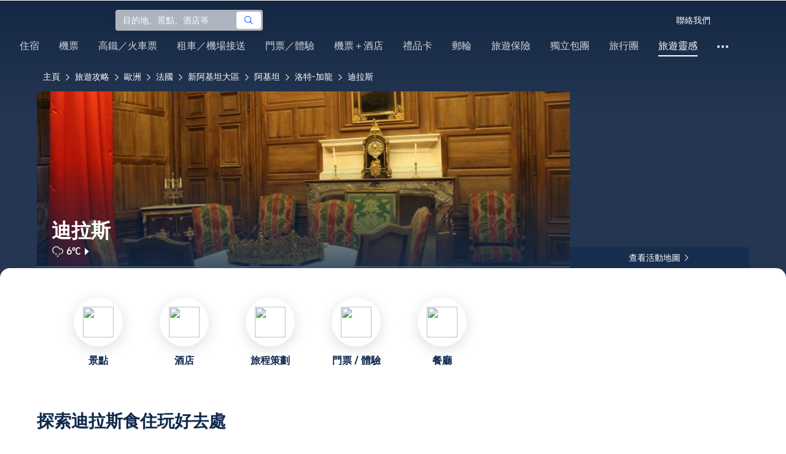

--- FILE ---
content_type: text/html; charset=utf-8
request_url: https://hk.trip.com/travel-guide/destination/duras-10909/
body_size: 59106
content:
<!DOCTYPE html><html lang="zh-HK" data-idc="SGP-ALI" translate="no"><head islighthouse="false" ifisbot="true"><meta http-equiv="Content-Type" content="text/html; charset=utf-8"/><meta name="applicable-device" content="pc"/><meta http-equiv="x-ua-compatible" content="IE=edge,chrome=1"/><meta http-equiv="x-dns-prefetch-control" content="on"/><link rel="dns-prefetch" href="//webresource.tripcdn.com"/><link rel="dns-prefetch" href="//ak-s.tripcdn.com"/><link rel="dns-prefetch" href="//ak-d.tripcdn.com"/><link rel="dns-prefetch" href="//pages.trip.com"/><link rel="dns-prefetch" href="//restapi.amap.com"/><link rel="dns-prefetch" href="//dimg04.tripcdn.com"/><link rel="SHORTCUT ICON" href="/trip.ico" type="image/x-icon"/><link rel="ICON" href="/trip.ico"/><link rel="preload" href="https://static.tripcdn.com/locale/v3/100009239/zh-HK.js?etagc=3412b3e3eb9cd6a2fa66596f64f7b7d8" as="script"/><link rel="preload" href="//webresource.tripcdn.com/ares2/ibu/onlinecommon/*/default/assets/ibu_l10n_online_bundle.js" as="script"/><link data-react-helmet="true" rel="canonical" href="https://hk.trip.com/travel-guide/destination/duras-10909/"/><meta data-react-helmet="true" name="viewport" content="width=device-width, initial-scale=1.0, maximum-scale=1.0"/><meta data-react-helmet="true" property="og:image" content="https://ak-d.tripcdn.com/images/0HJ5412000h0anfcsE6A4_D_1180_558.jpg"/><meta data-react-helmet="true" name="twitter:card" content="summary_large_image"/><meta data-react-helmet="true" name="twitter:image" content="https://ak-d.tripcdn.com/images/0HJ5412000h0anfcsE6A4_D_1180_558.jpg"/><meta data-react-helmet="true" property="og:title" content="迪拉斯自由行旅遊攻略（2026）：附近熱門好去處、人氣景點、行程規劃、住宿、美食、交通、天氣等等——重要資訊一文睇清（於2026年1月更新）｜Trip.com"/><meta data-react-helmet="true" name="twitter:title" content="迪拉斯自由行旅遊攻略（2026）：附近熱門好去處、人氣景點、行程規劃、住宿、美食、交通、天氣等等——重要資訊一文睇清（於2026年1月更新）｜Trip.com"/><meta data-react-helmet="true" property="og:site_name" content="TRIP.COM"/><meta data-react-helmet="true" property="og:type" content="website"/><meta data-react-helmet="true" name="description" content="計劃去迪拉斯？即睇最新好去處，探索熱門景點、地道美食、住宿及交通攻略！Trip.com提供酒店、景點門票、交通與機+酒套票，幫你一站式慳錢慳時間搞掂！"/><meta data-react-helmet="true" property="og:description" content="計劃去迪拉斯？即睇最新好去處，探索熱門景點、地道美食、住宿及交通攻略！Trip.com提供酒店、景點門票、交通與機+酒套票，幫你一站式慳錢慳時間搞掂！"/><meta data-react-helmet="true" name="twitter:description" content="計劃去迪拉斯？即睇最新好去處，探索熱門景點、地道美食、住宿及交通攻略！Trip.com提供酒店、景點門票、交通與機+酒套票，幫你一站式慳錢慳時間搞掂！"/><meta data-react-helmet="true" name="keywords" content="迪拉斯, 2026迪拉斯旅遊, 迪拉斯旅遊攻略, 迪拉斯熱門景點, 迪拉斯自由行, 迪拉斯之旅, 迪拉斯旅遊攻略, 迪拉斯交通, 迪拉斯天氣, 我附近的餐廳, 我附近的景點"/><meta property="og:url" content="https://hk.trip.com/travel-guide/destination/duras-10909/"/><meta name="twitter:url" content="https://hk.trip.com/travel-guide/destination/duras-10909/"/><style data-styled="" data-styled-version="5.0.0-alpha.2">.fnnepA{height:48px;line-height:48px;color:#fff;font-size:14px;} .fnnepA .gl-component-bread-crumb_item-container{display:inline-block;} .fnnepA .gl-component-bread-crumb_item-container .gl-component-bread-crumb_item-separator{color:#0f294d;margin:0 6px;font-size:12px;vertical-align:middle;} .fnnepA .gl-component-bread-crumb_item-container .gl-component-bread-crumb_item-separator:before{content:'\f5bf';} .fnnepA .gl-component-bread-crumb_item-container .gl-component-bread-crumb_item:hover{cursor:pointer;} data-styled.g1[id="ULcontainer-sc-12lip0x-0"]{content:"fnnepA,"} .gKFUzU{display:-webkit-box;display:-webkit-flex;display:-ms-flexbox;display:flex;} @media screen and (max-width:428px){.gKFUzU{display:none;}} @media (max-width:1200px){.gKFUzU{padding:0 32px;}} data-styled.g2[id="Warp-sc-1socp6z-0"]{content:"gKFUzU,"} .jcVNTQ{margin-top:8px;height:16px;line-height:16px;color:#ffc03a;} data-styled.g23[id="Container-sc-1lh6f17-0"]{content:"jcVNTQ,"} .dwvIDH{display:inline-block;font-size:16px;width:16px;height:16px;} .dwvIDH.star-icon-star:before{content:'\f55e';} .dwvIDH.star-icon-diamond:before{content:'\f6f8';} data-styled.g24[id="Icon-sc-1lh6f17-1"]{content:"dwvIDH,"} .hHylVP{margin-top:4px;display:-webkit-box;display:-webkit-flex;display:-ms-flexbox;display:flex;-webkit-flex-direction:row;-ms-flex-direction:row;flex-direction:row;color:#0f294d;line-height:18px;} data-styled.g27[id="Container-sc-wh6bgr-0"]{content:"hHylVP,"} .eeDodI{-webkit-flex:1;-ms-flex:1;flex:1;display:-webkit-box;display:-webkit-flex;display:-ms-flexbox;display:flex;-webkit-flex-direction:column;-ms-flex-direction:column;flex-direction:column;overflow:hidden;} data-styled.g28[id="Content-sc-wh6bgr-1"]{content:"eeDodI,"} .dyTwU{overflow:hidden;-webkit-flex:1;-ms-flex:1;flex:1;overflow:hidden;text-overflow:ellipsis;white-space:nowrap;} data-styled.g29[id="TagsContainer-sc-wh6bgr-2"]{content:"dyTwU,"} .dKPvZJ{font-size:16px;color:#0f294d;margin-right:4px;line-height:18px;} data-styled.g31[id="Icon-sc-wh6bgr-4"]{content:"dKPvZJ,"} .lkTejw{display:-webkit-box;display:-webkit-flex;display:-ms-flexbox;display:flex;color:#acb4bf;font-size:14px;margin-right:8px;line-height:18px;} data-styled.g45[id="Container-sc-lhiku8-0"]{content:"lkTejw,"} .fsdiEJ{color:#0f294d;font-size:14px;} data-styled.g46[id="Price-sc-lhiku8-1"]{content:"fsdiEJ,"} .gMpEdZ{position:absolute;width:100%;height:100%;} .gMpEdZ img{width:100%;object-fit:cover;height:100%;} data-styled.g49[id="Link-sc-1yvch22-0"]{content:"gMpEdZ,"} .eMtmMT{background:#ebebf2;width:100%;height:0px;padding-bottom:56%;overflow:hidden;margin:0;position:relative;border-radius:4px 4px 0px 0px;} data-styled.g50[id="Container-sc-1yvch22-1"]{content:"eMtmMT,"} .evmwXK{display:-webkit-box;-webkit-box-orient:vertical;-webkit-line-clamp:1;white-space:normal;color:#0f294d;font-size:16px;font-weight:700;line-height:22px;overflow:hidden;} data-styled.g54[id="Container-sc-1udko1m-1"]{content:"evmwXK,"} .ctZwvL{margin-top:8px;height:22px;line-height:22px;display:-webkit-box;display:-webkit-flex;display:-ms-flexbox;display:flex;} data-styled.g60[id="Container-sc-9x14xf-0"]{content:"ctZwvL,"} .lnpscB{display:inline-block;width:44px;height:22px;text-align:center;background:#4978ce;border-radius:1px;font-weight:700;font-size:16px;color:#ffffff;line-height:22px;margin-right:8px;} .lnpscB span{margin-left:2px;font-size:12px;color:rgba(255,255,255,0.5);line-height:22px;} data-styled.g61[id="Score-sc-9x14xf-1"]{content:"lnpscB,"} .bDJzMY{font-size:14px;color:#8592a6;line-height:22px;display:-webkit-box;-webkit-box-orient:vertical;-webkit-line-clamp:1;white-space:normal;overflow:hidden;} data-styled.g62[id="Review-sc-9x14xf-2"]{content:"bDJzMY,"} .eDardZ{display:-webkit-box;display:-webkit-flex;display:-ms-flexbox;display:flex;-webkit-align-items:center;-webkit-box-align:center;-ms-flex-align:center;align-items:center;-webkit-box-pack:center;-webkit-justify-content:center;-ms-flex-pack:center;justify-content:center;padding:0px 4px;background-image:linear-gradient(90deg,#ff716e 0%,#ff902a 100%);border-radius:2px;} data-styled.g76[id="Container-sc-1ytchrj-0"]{content:"eDardZ,"} .dyBirw{font-size:14px;line-height:14px;color:#ffffff;} data-styled.g77[id="HotIcon-sc-1ytchrj-1"]{content:"dyBirw,"} .frBJwl{font-size:14px;color:#ffffff;text-align:right;line-height:18px;font-weight:700;margin-left:1px;} data-styled.g78[id="Score-sc-1ytchrj-2"]{content:"frBJwl,"} .hfAfWk{position:relative;} data-styled.g93[id="CardContainer-sc-1k964jb-0"]{content:"hfAfWk,"} .dvVPSh{padding:12px;} data-styled.g94[id="CardInfoContainer-sc-1k964jb-1"]{content:"dvVPSh,"} .dSfvEi{margin:0 4px;width:1px;height:12px;background:#dadfe6;} data-styled.g95[id="Divide-sc-1k964jb-2"]{content:"dSfvEi,"} .iDHoly{position:absolute;height:26px;bottom:0;width:100%;font-size:13px;line-height:26px;text-align:center;font-weight:700;color:rgb(255,255,255);overflow:hidden;text-overflow:ellipsis;border-radius:0 0 1px 1px;white-space:nowrap;padding:0 4px;box-sizing:border-box;background:rgba(15,41,77,0.5);} data-styled.g97[id="MaskContainer-sc-kcukms-1"]{content:"iDHoly,"} .klLrtG{position:relative;width:100vw;height:288px;overflow:hidden;} data-styled.g134[id="Container-sc-1cf7l4d-2"]{content:"klLrtG,"} .fSeBhP{position:relative;margin:0 auto;display:-webkit-box;display:-webkit-flex;display:-ms-flexbox;display:flex;-webkit-flex-direction:row;-ms-flex-direction:row;flex-direction:row;-webkit-align-items:center;-webkit-box-align:center;-ms-flex-align:center;align-items:center;-webkit-box-pack:justify;-webkit-justify-content:space-between;-ms-flex-pack:justify;justify-content:space-between;max-width:1160px;position:relative;z-index:5;height:100%;} @media (max-width:1200px){.fSeBhP{padding:0 32px;}} data-styled.g135[id="Content-sc-1cf7l4d-3"]{content:"fSeBhP,"} .jSjMKg{position:relative;-webkit-flex:1;-ms-flex:1;flex:1;height:100%;overflow:hidden;} data-styled.g136[id="Left-sc-1cf7l4d-4"]{content:"jSjMKg,"} .AfYOk{position:relative;width:292px;height:calc(100%);} data-styled.g137[id="Right-sc-1cf7l4d-5"]{content:"AfYOk,"} .jWSkAc{width:100%;height:100%;position:relative;overflow:hidden;} data-styled.g138[id="SwiperContainer-sc-1cf7l4d-6"]{content:"jWSkAc,"} .cvWCjv{width:100%;height:100%;} data-styled.g139[id="SwiperWrapper-sc-1cf7l4d-7"]{content:"cvWCjv,"} .kohdqO{width:100%;height:100%;} data-styled.g140[id="SwiperItem-sc-1cf7l4d-8"]{content:"kohdqO,"} .fKduyT{display:block;width:100%;height:100%;object-fit:cover;} data-styled.g141[id="SwiperImage-sc-1cf7l4d-9"]{content:"fKduyT,"} .dghyBX{position:absolute;bottom:1px;left:0;right:0;z-index:5;display:-webkit-box;display:-webkit-flex;display:-ms-flexbox;display:flex;-webkit-align-items:center;-webkit-box-align:center;-ms-flex-align:center;align-items:center;height:2px;background-color:#b2bdcd;} data-styled.g142[id="SwiperLines-sc-1cf7l4d-10"]{content:"dghyBX,"} .jjUbEZ{-webkit-flex:1;-ms-flex:1;flex:1;height:100%;} .jjUbEZ.active{background-color:#ffffff;} data-styled.g143[id="SwiperLine-sc-1cf7l4d-11"]{content:"jjUbEZ,"} .jFqclj{position:absolute;height:160px;bottom:0;left:0;right:0;z-index:1;background:linear-gradient(0deg,rgba(15,41,77,0.8) 0%,rgba(15,41,77,0) 100%);padding:0 24px;display:-webkit-box;display:-webkit-flex;display:-ms-flexbox;display:flex;-webkit-flex-direction:column;-ms-flex-direction:column;flex-direction:column;-webkit-box-pack:end;-webkit-justify-content:flex-end;-ms-flex-pack:end;justify-content:flex-end;padding-bottom:16px;} data-styled.g147[id="SiteDetail-sc-1cf7l4d-15"]{content:"jFqclj,"} .bCEOIT{color:#ffffff;font-size:32px;font-weight:700;line-height:38px;white-space:normal;word-break:break-word;} data-styled.g148[id="SiteTitle-sc-1cf7l4d-16"]{content:"bCEOIT,"} .lkzWkN{display:none;} data-styled.g149[id="SiteH1Title-sc-1cf7l4d-17"]{content:"lkzWkN,"} .itYBLx{display:-webkit-box;display:-webkit-flex;display:-ms-flexbox;display:flex;-webkit-flex-direction:row;-ms-flex-direction:row;flex-direction:row;height:22px;margin-top:4px;} data-styled.g152[id="TimeAndWeather-sc-1cf7l4d-20"]{content:"itYBLx,"} .ftwCdV{display:-webkit-box;display:-webkit-flex;display:-ms-flexbox;display:flex;-webkit-flex-direction:row;-ms-flex-direction:row;flex-direction:row;-webkit-align-items:center;-webkit-box-align:center;-ms-flex-align:center;align-items:center;cursor:pointer;} data-styled.g154[id="Weather-sc-1cf7l4d-22"]{content:"ftwCdV,"} .bOOqv{width:20px;height:20px;-webkit-filter:invert(1);filter:invert(1);} data-styled.g155[id="WeatherIcon-sc-1cf7l4d-23"]{content:"bOOqv,"} .hjXRqc{font-size:16px;font-weight:500;color:#ffffff;margin-left:4px;margin-right:2px;} data-styled.g156[id="WeatherText-sc-1cf7l4d-24"]{content:"hjXRqc,"} .bmcudj{font-size:14px;color:#ffffff;} data-styled.g157[id="RightIcon-sc-1cf7l4d-25"]{content:"bmcudj,"} .idYwHM{display:none;} data-styled.g159[id="SiteText-sc-1cf7l4d-27"]{content:"idYwHM,"} .jiMaRX{position:absolute;bottom:0;left:0;right:0;display:-webkit-box;display:-webkit-flex;display:-ms-flexbox;display:flex;-webkit-box-pack:center;-webkit-justify-content:center;-ms-flex-pack:center;justify-content:center;-webkit-align-items:center;-webkit-box-align:center;-ms-flex-align:center;align-items:center;padding:0 10px;background-color:rgba(15,41,77,0.6);border-radius:0;height:34px;cursor:pointer;} data-styled.g162[id="MapBottom-sc-1cf7l4d-30"]{content:"jiMaRX,"} .cdaWUM{color:#ffffff;font-size:14px;overflow:hidden;text-overflow:ellipsis;white-space:nowrap;} .cdaWUM:hover{-webkit-text-decoration:underline;text-decoration:underline;} data-styled.g163[id="MapText-sc-1cf7l4d-31"]{content:"cdaWUM,"} .gknDud{font-size:12px;color:#ffffff;margin-left:4px;} data-styled.g164[id="MapIcon-sc-1cf7l4d-32"]{content:"gknDud,"} .fOgJui{display:-webkit-box;display:-webkit-flex;display:-ms-flexbox;display:flex;-webkit-align-items:flex-start;-webkit-box-align:flex-start;-ms-flex-align:flex-start;align-items:flex-start;-webkit-box-pack:start;-webkit-justify-content:flex-start;-ms-flex-pack:start;justify-content:flex-start;-webkit-flex-wrap:wrap;-ms-flex-wrap:wrap;flex-wrap:wrap;gap:20px;-webkit-transition:0.1s;transition:0.1s;opacity:1;max-width:1160px;margin:0 auto;padding:0 30px;box-sizing:border-box;} .fOgJui.isSticky{opacity:0;} data-styled.g167[id="NavContainer-sc-1slirxi-2"]{content:"fOgJui,"} .iNllAD{display:-webkit-box;display:-webkit-flex;display:-ms-flexbox;display:flex;-webkit-flex-direction:column;-ms-flex-direction:column;flex-direction:column;-webkit-align-items:center;-webkit-box-align:center;-ms-flex-align:center;align-items:center;width:140px;padding:48px 0 6px;cursor:pointer;} .iNllAD:hover{color:#3264ff;} .iNllAD:hover .nav-item-icon,.iNllAD:hover .nav-text{color:#3264ff;} .iNllAD:hover .nav-item-top{border:1px solid #3264FF;} @media (min-width:1000px) and (max-width:1200px){.iNllAD{width:118px;padding:38px 0 6px;}} @media (max-width:1000px){.iNllAD{width:100px;padding:28px 0 6px;}} data-styled.g168[id="NavItem-sc-1slirxi-3"]{content:"iNllAD,"} .hvARoH{position:relative;background:#ffffff;border-radius:46px;box-shadow:0px 5px 21px 0px rgba(69,88,115,0.2);height:80px;width:80px;display:-webkit-box;display:-webkit-flex;display:-ms-flexbox;display:flex;-webkit-align-items:center;-webkit-box-align:center;-ms-flex-align:center;align-items:center;-webkit-box-pack:center;-webkit-justify-content:center;-ms-flex-pack:center;justify-content:center;box-sizing:border-box;} data-styled.g169[id="NavItemTop-sc-1slirxi-4"]{content:"hvARoH,"} .blCfXS{margin-top:12px;color:#0f294d;font-size:16px;font-weight:700;-webkit-letter-spacing:0px;-moz-letter-spacing:0px;-ms-letter-spacing:0px;letter-spacing:0px;line-height:22px;text-align:center;} data-styled.g173[id="NavText-sc-1slirxi-8"]{content:"blCfXS,"} .dmdZWn{position:fixed;top:0;left:0;right:0;display:-webkit-box;display:-webkit-flex;display:-ms-flexbox;display:flex;background:#fff;height:80px;z-index:-100;opacity:0;-webkit-transition:0.1s;transition:0.1s;box-shadow:0px 4px 16px 0px rgba(69,88,115,0.2);} .dmdZWn.isSticky{z-index:100;opacity:1;} data-styled.g178[id="SickyNavContainer-sc-1slirxi-13"]{content:"dmdZWn,"} .fJszaA{width:1160px;margin:0 auto;display:-webkit-box;display:-webkit-flex;display:-ms-flexbox;display:flex;-webkit-align-items:center;-webkit-box-align:center;-ms-flex-align:center;align-items:center;-webkit-box-pack:start;-webkit-justify-content:flex-start;-ms-flex-pack:start;justify-content:flex-start;position:relative;left:-20px;} @media (max-width:1168px){.fJszaA{-webkit-box-pack:center;-webkit-justify-content:center;-ms-flex-pack:center;justify-content:center;}} data-styled.g179[id="StickyNavContent-sc-1slirxi-14"]{content:"fJszaA,"} .hXPtWV{position:relative;display:-webkit-box;display:-webkit-flex;display:-ms-flexbox;display:flex;-webkit-box-pack:center;-webkit-justify-content:center;-ms-flex-pack:center;justify-content:center;padding:20px;margin:auto 20px;cursor:pointer;} .hXPtWV:hover{color:#3264ff;} .hXPtWV:hover i{color:#3264ff;} data-styled.g180[id="StickyNavItem-sc-1slirxi-15"]{content:"hXPtWV,"} .bpqkkQ{color:#0f294d;font-size:28px;font-weight:700;-webkit-letter-spacing:0px;-moz-letter-spacing:0px;-ms-letter-spacing:0px;letter-spacing:0px;line-height:34px;margin-bottom:24px;} data-styled.g182[id="TitleContainer-sc-ulzxo9-0"]{content:"bpqkkQ,"} .ivWlAO:hover{cursor:not-allowed;} .ivWlAO{position:absolute;z-index:2;} .ivWlAO .slide-indicator-box{background:rgb(255,255,255);box-shadow:0px 4px 8px 0px rgba(15,41,77,0.08);height:40px;width:40px;display:-webkit-box;display:-webkit-flex;display:-ms-flexbox;display:flex;-webkit-box-pack:center;-webkit-justify-content:center;-ms-flex-pack:center;justify-content:center;-webkit-align-items:center;-webkit-box-align:center;-ms-flex-align:center;align-items:center;color:rgb(206,210,217);font-size:19px;border-radius:50%;-webkit-user-select:none;-moz-user-select:none;-ms-user-select:none;-webkit-user-select:none;-moz-user-select:none;-ms-user-select:none;user-select:none;} .ivWlAO .slide-indicator-active{color:rgb(40,125,250);} .ivWlAO .slide-indicator-active:hover{background:rgb(50,100,255);color:rgb(255,255,255);cursor:pointer;} data-styled.g183[id="SlideIndicatorContainer-sc-gnb7z5-0"]{content:"ivWlAO,"} .ifGzZf{position:relative;width:100%;} data-styled.g184[id="CarouselContainer-sc-uy2ipe-0"]{content:"ifGzZf,"} .bpEIJp{max-width:908px;margin:auto;} data-styled.g185[id="CardsWindowContainer-sc-uy2ipe-1"]{content:"bpEIJp,"} .cSVfLo{display:-webkit-box;display:-webkit-flex;display:-ms-flexbox;display:flex;-webkit-transition:margin 0.4s ease 0s;transition:margin 0.4s ease 0s;} data-styled.g186[id="CardsContainer-sc-uy2ipe-2"]{content:"cSVfLo,"} .mDrpW{display:-webkit-box;display:-webkit-flex;display:-ms-flexbox;display:flex;max-width:1160px;min-width:750px;position:relative;} data-styled.g187[id="ClassicRecommendContainer-sc-164gegm-0"]{content:"mDrpW,"} .efhgAi{height:inherit;position:relative;border-radius:8px;margin:12px 0;} data-styled.g188[id="LeftPart-sc-164gegm-1"]{content:"efhgAi,"} .elhlGT{color:white;padding:24px;height:calc(100% - 48px);position:relative;} data-styled.g189[id="LeftPartInfo-sc-164gegm-2"]{content:"elhlGT,"} .MwaZy{font-size:28px;font-weight:700;text-shadow:2px 2px 4px rgba(0,0,0,0.3);} data-styled.g190[id="LeftPartTitle-sc-164gegm-3"]{content:"MwaZy,"} .edsdRR{display:-webkit-box;font-size:14px;font-weight:500;margin-top:8px;overflow:hidden;text-overflow:ellipsis;text-shadow:2px 2px 4px rgba(0,0,0,0.3);} data-styled.g191[id="LeftPartDescription-sc-164gegm-4"]{content:"edsdRR,"} .bpBmOy{position:absolute;bottom:24px;left:24px;font-size:14px;font-weight:700;background:rgb(255,255,255);border-radius:4px;padding:8px 16px;color:#0f294d;width:-webkit-fit-content;width:-moz-fit-content;width:fit-content;} .bpBmOy:hover{cursor:pointer;color:#3264ff;} data-styled.g192[id="LeftPartBtn-sc-164gegm-5"]{content:"bpBmOy,"} .bWtwqJ{display:-webkit-box;display:-webkit-flex;display:-ms-flexbox;display:flex;overflow:hidden;margin-left:16px;max-width:908px;position:relative;width:auto;padding:12px 0;} .bWtwqJ .classic-recommend-card-container .classic-recommend-card{box-shadow:0 4px 8px 0 rgba(15,41,77,0.08);border-radius:8px;height:100%;-webkit-transition:-webkit-transform 0.5s ease;-webkit-transition:transform 0.5s ease;transition:transform 0.5s ease;} .bWtwqJ .classic-recommend-card-container:hover{cursor:pointer;} .bWtwqJ .classic-recommend-card-container:hover .classic-recommend-card{-webkit-transform:translateY(-12px);-ms-transform:translateY(-12px);transform:translateY(-12px);} data-styled.g193[id="CardsContainer-sc-164gegm-6"]{content:"bWtwqJ,"} .eIhpxo{max-width:1160px;margin:auto;margin-top:64px;margin-bottom:-12px;} @media (max-width:1200px){.eIhpxo{padding:0 32px;}} data-styled.g194[id="Wrapper-sc-10f93ky-0"]{content:"eIhpxo,"} .ciKhcX{max-width:1160px;margin:auto;position:relative;margin-top:64px;} @media (max-width:1200px){.ciKhcX{padding:0 32px;}} data-styled.g195[id="Container-sc-opldtq-0"]{content:"ciKhcX,"} .Usnjm{display:-webkit-box;display:-webkit-flex;display:-ms-flexbox;display:flex;-webkit-align-items:center;-webkit-box-align:center;-ms-flex-align:center;align-items:center;-webkit-box-pack:justify;-webkit-justify-content:space-between;-ms-flex-pack:justify;justify-content:space-between;} data-styled.g196[id="Header-sc-opldtq-1"]{content:"Usnjm,"} .gOZGhq{color:#0f294d;font-size:28px;font-weight:700;-webkit-letter-spacing:0px;-moz-letter-spacing:0px;-ms-letter-spacing:0px;letter-spacing:0px;line-height:34px;} data-styled.g197[id="HeaderLeft-sc-opldtq-2"]{content:"gOZGhq,"} .iIwdxf{display:grid;grid-column-gap:16px;grid-template-columns:repeat(4,calc(25% - 12px));margin-top:24px;} data-styled.g201[id="CityList-sc-opldtq-6"]{content:"iIwdxf,"} .cECcNP{position:relative;height:197px;font-size:0;cursor:pointer;-webkit-transition:0.3s;transition:0.3s;border-radius:8px;overflow:hidden;} .cECcNP:hover{-webkit-transform:translateY(-12px);-ms-transform:translateY(-12px);transform:translateY(-12px);} data-styled.g202[id="CityItem-sc-opldtq-7"]{content:"cECcNP,"} .bCBahn{width:100%;height:100%;object-fit:cover;} data-styled.g203[id="CityItemImage-sc-opldtq-8"]{content:"bCBahn,"} .cePxtg{position:absolute;left:0;top:0;right:0;bottom:0;background:rgba(15,41,77,0.3);color:#ffffff;display:-webkit-box;display:-webkit-flex;display:-ms-flexbox;display:flex;-webkit-align-items:center;-webkit-box-align:center;-ms-flex-align:center;align-items:center;-webkit-box-pack:center;-webkit-justify-content:center;-ms-flex-pack:center;justify-content:center;padding:24px 30px;} data-styled.g204[id="CityItemContent-sc-opldtq-9"]{content:"cePxtg,"} .bFrZki{font-size:24px;font-weight:700;line-height:30px;overflow:hidden;text-overflow:ellipsis;display:-webkit-box;-webkit-box-orient:vertical;-webkit-line-clamp:2;line-clamp:2;word-break:break-word;white-space:normal;} data-styled.g205[id="CityItemName-sc-opldtq-10"]{content:"bFrZki,"} .bedaxh{max-width:1160px;margin:64px auto auto;} .bedaxh > .seo-inter-links{margin-bottom:100px !important;} @media (max-width:1200px){.bedaxh{padding:0 32px;}} data-styled.g206[id="Container-sc-13plete-0"]{content:"bedaxh,"} </style><link rel="stylesheet" type="text/css" href="https://ak-s-cw.tripcdn.com/modules/ibu/online-assets/font.ddfdb9c8916dd1ec37cbf52f9391aca5.css"/><meta name="viewport" content="width=device-width"/><meta charSet="utf-8"/><title>迪拉斯自由行旅遊攻略（2026）：附近熱門好去處、人氣景點、行程規劃、住宿、美食、交通、天氣等等——重要資訊一文睇清（於2026年1月更新）｜Trip.com</title><link rel="alternate" href="https://us.trip.com//travel-guide/destination/duras-10909/" hrefLang="en-US"/><link rel="alternate" href="https://ms.trip.com//travel-guide/destination/duras-10909/" hrefLang="ms"/><link rel="alternate" href="https://nl.trip.com//travel-guide/destination/duras-10909/" hrefLang="nl-NL"/><link rel="alternate" href="https://au.trip.com//travel-guide/destination/duras-10909/" hrefLang="en-AU"/><link rel="alternate" href="https://jp.trip.com//travel-guide/destination/duras-10909/" hrefLang="ja"/><link rel="alternate" href="https://sg.trip.com//travel-guide/destination/duras-10909/" hrefLang="en-SG"/><link rel="alternate" href="https://fr.trip.com//travel-guide/destination/duras-10909/" hrefLang="fr"/><link rel="alternate" href="https://vi.trip.com//travel-guide/destination/duras-10909/" hrefLang="vi"/><link rel="alternate" href="https://uk.trip.com//travel-guide/destination/duras-10909/" hrefLang="en-GB"/><link rel="alternate" href="https://de.trip.com//travel-guide/destination/duras-10909/" hrefLang="de"/><link rel="alternate" href="https://hk.trip.com//travel-guide/destination/duras-10909/" hrefLang="zh-Hant-HK"/><link rel="alternate" href="https://tw.trip.com//travel-guide/destination/duras-10909/" hrefLang="zh-Hant-TW"/><link rel="alternate" href="https://kr.trip.com//travel-guide/destination/duras-10909/" hrefLang="ko"/><link rel="alternate" href="https://es.trip.com//travel-guide/destination/duras-10909/" hrefLang="es"/><link rel="alternate" href="https://it.trip.com//travel-guide/destination/duras-10909/" hrefLang="it"/><link rel="alternate" href="https://ru.trip.com//travel-guide/destination/duras-10909/" hrefLang="ru"/><link rel="alternate" href="https://th.trip.com//travel-guide/destination/duras-10909/" hrefLang="th"/><link rel="alternate" href="https://www.trip.com//travel-guide/destination/duras-10909/" hrefLang="x-default"/><script type="application/ld+json">{"@context":"https://schema.org","@type":"BreadcrumbList","itemListElement":[{"@type":"ListItem","position":1,"name":"主頁","item":"https://hk.trip.com/"},{"@type":"ListItem","position":2,"name":"旅遊攻略","item":"https://hk.trip.com/travel-guide/"},{"@type":"ListItem","position":3,"name":"歐洲","item":"https://hk.trip.com/travel-guide/europe-120002/"},{"@type":"ListItem","position":4,"name":"法國","item":"https://hk.trip.com/travel-guide/france-100024/"},{"@type":"ListItem","position":5,"name":"新阿基坦大區","item":"https://hk.trip.com/travel-guide/nouvelle-aquitaine-22520/"},{"@type":"ListItem","position":6,"name":"阿基坦","item":"https://hk.trip.com/travel-guide/aquitaine-2027134/"},{"@type":"ListItem","position":7,"name":"洛特-加龍","item":"https://hk.trip.com/travel-guide/lot-et-garonne-2027128/"},{"@type":"ListItem","position":8,"name":"迪拉斯","item":"https://hk.trip.com/travel-guide/duras-10909/"}]}</script><meta name="next-head-count" content="22"/><link rel="preload" href="https://ak-s.tripcdn.com/modules/gcc/thingstodo-destination/_next/static/css/commons~21833f8f.202512220839.chunk.css" as="style"/><link rel="stylesheet" href="https://ak-s.tripcdn.com/modules/gcc/thingstodo-destination/_next/static/css/commons~21833f8f.202512220839.chunk.css" data-n-g=""/><link rel="preload" href="https://ak-s.tripcdn.com/modules/gcc/thingstodo-destination/_next/static/css/commons~b59217a9.202512220839.chunk.css" as="style"/><link rel="stylesheet" href="https://ak-s.tripcdn.com/modules/gcc/thingstodo-destination/_next/static/css/commons~b59217a9.202512220839.chunk.css" data-n-g=""/><link rel="preload" href="https://ak-s.tripcdn.com/modules/gcc/thingstodo-destination/_next/static/css/commons~4cb826a0.202512220839.chunk.css" as="style"/><link rel="stylesheet" href="https://ak-s.tripcdn.com/modules/gcc/thingstodo-destination/_next/static/css/commons~4cb826a0.202512220839.chunk.css" data-n-g=""/><link rel="preload" href="https://ak-s.tripcdn.com/modules/gcc/thingstodo-destination/_next/static/css/commons~4e5c6356.202512220839.chunk.css" as="style"/><link rel="stylesheet" href="https://ak-s.tripcdn.com/modules/gcc/thingstodo-destination/_next/static/css/commons~4e5c6356.202512220839.chunk.css" data-n-g=""/><link rel="preload" href="https://ak-s.tripcdn.com/modules/gcc/thingstodo-destination/_next/static/css/less~31ecd969.202512220839.chunk.css" as="style"/><link rel="stylesheet" href="https://ak-s.tripcdn.com/modules/gcc/thingstodo-destination/_next/static/css/less~31ecd969.202512220839.chunk.css" data-n-g=""/><link rel="preload" href="https://ak-s.tripcdn.com/modules/gcc/thingstodo-destination/_next/static/css/less~6a269236.202512220839.chunk.css" as="style"/><link rel="stylesheet" href="https://ak-s.tripcdn.com/modules/gcc/thingstodo-destination/_next/static/css/less~6a269236.202512220839.chunk.css" data-n-g=""/><link rel="preload" href="https://ak-s.tripcdn.com/modules/gcc/thingstodo-destination/_next/static/css/less~923dea65.202512220839.chunk.css" as="style"/><link rel="stylesheet" href="https://ak-s.tripcdn.com/modules/gcc/thingstodo-destination/_next/static/css/less~923dea65.202512220839.chunk.css" data-n-g=""/><link rel="preload" href="https://ak-s.tripcdn.com/modules/gcc/thingstodo-destination/_next/static/css/less~c073e554.202512220839.chunk.css" as="style"/><link rel="stylesheet" href="https://ak-s.tripcdn.com/modules/gcc/thingstodo-destination/_next/static/css/less~c073e554.202512220839.chunk.css" data-n-g=""/><link rel="preload" href="https://ak-s.tripcdn.com/modules/gcc/thingstodo-destination/_next/static/css/less~49f9b00d.202512220839.chunk.css" as="style"/><link rel="stylesheet" href="https://ak-s.tripcdn.com/modules/gcc/thingstodo-destination/_next/static/css/less~49f9b00d.202512220839.chunk.css" data-n-g=""/><link rel="preload" href="https://ak-s.tripcdn.com/modules/gcc/thingstodo-destination/_next/static/css/less~6dadbfbe.202512220839.chunk.css" as="style"/><link rel="stylesheet" href="https://ak-s.tripcdn.com/modules/gcc/thingstodo-destination/_next/static/css/less~6dadbfbe.202512220839.chunk.css" data-n-g=""/><link rel="preload" href="https://ak-s.tripcdn.com/modules/gcc/thingstodo-destination/_next/static/css/styles~31ecd969.202512220839.chunk.css" as="style"/><link rel="stylesheet" href="https://ak-s.tripcdn.com/modules/gcc/thingstodo-destination/_next/static/css/styles~31ecd969.202512220839.chunk.css" data-n-g=""/><link rel="preload" href="https://ak-s.tripcdn.com/modules/gcc/thingstodo-destination/_next/static/css/styles~cd76bb6a.202512220839.chunk.css" as="style"/><link rel="stylesheet" href="https://ak-s.tripcdn.com/modules/gcc/thingstodo-destination/_next/static/css/styles~cd76bb6a.202512220839.chunk.css" data-n-g=""/><link rel="preload" href="https://ak-s.tripcdn.com/modules/gcc/thingstodo-destination/_next/static/css/styles~f2e09fd0.202512220839.chunk.css" as="style"/><link rel="stylesheet" href="https://ak-s.tripcdn.com/modules/gcc/thingstodo-destination/_next/static/css/styles~f2e09fd0.202512220839.chunk.css" data-n-g=""/><link rel="preload" href="https://ak-s.tripcdn.com/modules/gcc/thingstodo-destination/_next/static/css/styles~41ae9519.202512220839.chunk.css" as="style"/><link rel="stylesheet" href="https://ak-s.tripcdn.com/modules/gcc/thingstodo-destination/_next/static/css/styles~41ae9519.202512220839.chunk.css" data-n-g=""/><link rel="preload" href="https://ak-s.tripcdn.com/modules/gcc/thingstodo-destination/_next/static/css/styles~b33dad85.202512220839.chunk.css" as="style"/><link rel="stylesheet" href="https://ak-s.tripcdn.com/modules/gcc/thingstodo-destination/_next/static/css/styles~b33dad85.202512220839.chunk.css" data-n-g=""/><link rel="preload" href="https://ak-s.tripcdn.com/modules/gcc/thingstodo-destination/_next/static/css/styles~5fe2ea37.202512220839.chunk.css" as="style"/><link rel="stylesheet" href="https://ak-s.tripcdn.com/modules/gcc/thingstodo-destination/_next/static/css/styles~5fe2ea37.202512220839.chunk.css" data-n-g=""/><noscript data-n-css=""></noscript><link rel="preload" href="https://ak-s.tripcdn.com/modules/gcc/thingstodo-destination/_next/static/main-202512220839.js" as="script"/><link rel="preload" href="https://ak-s.tripcdn.com/modules/gcc/thingstodo-destination/_next/static/static/runtime/webpack-202512220839.js-202512220839.js" as="script"/><link rel="preload" href="https://ak-s.tripcdn.com/modules/gcc/thingstodo-destination/_next/static/chunks/framework.202512220839.js" as="script"/><link rel="preload" href="https://ak-s.tripcdn.com/modules/gcc/thingstodo-destination/_next/static/chunks/commons~f075b844.202512220839.js" as="script"/><link rel="preload" href="https://ak-s.tripcdn.com/modules/gcc/thingstodo-destination/_next/static/chunks/commons~253ae210.202512220839.js" as="script"/><link rel="preload" href="https://ak-s.tripcdn.com/modules/gcc/thingstodo-destination/_next/static/chunks/commons~0f485567.202512220839.js" as="script"/><link rel="preload" href="https://ak-s.tripcdn.com/modules/gcc/thingstodo-destination/_next/static/chunks/commons~5ae32409.202512220839.js" as="script"/><link rel="preload" href="https://ak-s.tripcdn.com/modules/gcc/thingstodo-destination/_next/static/chunks/commons~b1869351.202512220839.js" as="script"/><link rel="preload" href="https://ak-s.tripcdn.com/modules/gcc/thingstodo-destination/_next/static/chunks/commons~5d7b094d.202512220839.js" as="script"/><link rel="preload" href="https://ak-s.tripcdn.com/modules/gcc/thingstodo-destination/_next/static/chunks/commons~afc0822a.202512220839.js" as="script"/><link rel="preload" href="https://ak-s.tripcdn.com/modules/gcc/thingstodo-destination/_next/static/chunks/commons~7bb827ee.202512220839.js" as="script"/><link rel="preload" href="https://ak-s.tripcdn.com/modules/gcc/thingstodo-destination/_next/static/chunks/commons~2a42e354.202512220839.js" as="script"/><link rel="preload" href="https://ak-s.tripcdn.com/modules/gcc/thingstodo-destination/_next/static/chunks/commons~7274e1de.202512220839.js" as="script"/><link rel="preload" href="https://ak-s.tripcdn.com/modules/gcc/thingstodo-destination/_next/static/chunks/commons~b5906859.202512220839.js" as="script"/><link rel="preload" href="https://ak-s.tripcdn.com/modules/gcc/thingstodo-destination/_next/static/chunks/commons~7d359b94.202512220839.js" as="script"/><link rel="preload" href="https://ak-s.tripcdn.com/modules/gcc/thingstodo-destination/_next/static/chunks/commons~37e17593.202512220839.js" as="script"/><link rel="preload" href="https://ak-s.tripcdn.com/modules/gcc/thingstodo-destination/_next/static/chunks/commons~9d180afe.202512220839.js" as="script"/><link rel="preload" href="https://ak-s.tripcdn.com/modules/gcc/thingstodo-destination/_next/static/chunks/commons~458dd2b0.202512220839.js" as="script"/><link rel="preload" href="https://ak-s.tripcdn.com/modules/gcc/thingstodo-destination/_next/static/chunks/commons~f9ca8911.202512220839.js" as="script"/><link rel="preload" href="https://ak-s.tripcdn.com/modules/gcc/thingstodo-destination/_next/static/chunks/commons~678f84af.202512220839.js" as="script"/><link rel="preload" href="https://ak-s.tripcdn.com/modules/gcc/thingstodo-destination/_next/static/chunks/commons~df0f15aa.202512220839.js" as="script"/><link rel="preload" href="https://ak-s.tripcdn.com/modules/gcc/thingstodo-destination/_next/static/chunks/commons~e352f835.202512220839.js" as="script"/><link rel="preload" href="https://ak-s.tripcdn.com/modules/gcc/thingstodo-destination/_next/static/chunks/commons~ec8c427e.202512220839.js" as="script"/><link rel="preload" href="https://ak-s.tripcdn.com/modules/gcc/thingstodo-destination/_next/static/chunks/commons~fd108ab4.202512220839.js" as="script"/><link rel="preload" href="https://ak-s.tripcdn.com/modules/gcc/thingstodo-destination/_next/static/chunks/commons~1c3a2c3f.202512220839.js" as="script"/><link rel="preload" href="https://ak-s.tripcdn.com/modules/gcc/thingstodo-destination/_next/static/chunks/commons~c98f95f3.202512220839.js" as="script"/><link rel="preload" href="https://ak-s.tripcdn.com/modules/gcc/thingstodo-destination/_next/static/chunks/commons~30ccc425.202512220839.js" as="script"/><link rel="preload" href="https://ak-s.tripcdn.com/modules/gcc/thingstodo-destination/_next/static/chunks/commons~0ed24aad.202512220839.js" as="script"/><link rel="preload" href="https://ak-s.tripcdn.com/modules/gcc/thingstodo-destination/_next/static/chunks/commons~21833f8f.202512220839.js" as="script"/><link rel="preload" href="https://ak-s.tripcdn.com/modules/gcc/thingstodo-destination/_next/static/chunks/commons~de0bb810.202512220839.js" as="script"/><link rel="preload" href="https://ak-s.tripcdn.com/modules/gcc/thingstodo-destination/_next/static/chunks/commons~b59217a9.202512220839.js" as="script"/><link rel="preload" href="https://ak-s.tripcdn.com/modules/gcc/thingstodo-destination/_next/static/chunks/commons~4cb826a0.202512220839.js" as="script"/><link rel="preload" href="https://ak-s.tripcdn.com/modules/gcc/thingstodo-destination/_next/static/chunks/commons~4e5c6356.202512220839.js" as="script"/><link rel="preload" href="https://ak-s.tripcdn.com/modules/gcc/thingstodo-destination/_next/static/chunks/commons~09b3668c.202512220839.js" as="script"/><link rel="preload" href="https://ak-s.tripcdn.com/modules/gcc/thingstodo-destination/_next/static/chunks/commons~38481e4b.202512220839.js" as="script"/><link rel="preload" href="https://ak-s.tripcdn.com/modules/gcc/thingstodo-destination/_next/static/chunks/commons~2ffbd6a0.202512220839.js" as="script"/><link rel="preload" href="https://ak-s.tripcdn.com/modules/gcc/thingstodo-destination/_next/static/chunks/commons~0dcd9a32.202512220839.js" as="script"/><link rel="preload" href="https://ak-s.tripcdn.com/modules/gcc/thingstodo-destination/_next/static/chunks/commons~967788e6.202512220839.js" as="script"/><link rel="preload" href="https://ak-s.tripcdn.com/modules/gcc/thingstodo-destination/_next/static/chunks/commons~4e4c7fe4.202512220839.js" as="script"/><link rel="preload" href="https://ak-s.tripcdn.com/modules/gcc/thingstodo-destination/_next/static/chunks/less~31ecd969.202512220839.js" as="script"/><link rel="preload" href="https://ak-s.tripcdn.com/modules/gcc/thingstodo-destination/_next/static/chunks/less~6a269236.202512220839.js" as="script"/><link rel="preload" href="https://ak-s.tripcdn.com/modules/gcc/thingstodo-destination/_next/static/chunks/less~923dea65.202512220839.js" as="script"/><link rel="preload" href="https://ak-s.tripcdn.com/modules/gcc/thingstodo-destination/_next/static/chunks/less~c073e554.202512220839.js" as="script"/><link rel="preload" href="https://ak-s.tripcdn.com/modules/gcc/thingstodo-destination/_next/static/chunks/less~49f9b00d.202512220839.js" as="script"/><link rel="preload" href="https://ak-s.tripcdn.com/modules/gcc/thingstodo-destination/_next/static/chunks/less~6dadbfbe.202512220839.js" as="script"/><link rel="preload" href="https://ak-s.tripcdn.com/modules/gcc/thingstodo-destination/_next/static/chunks/styles~31ecd969.202512220839.js" as="script"/><link rel="preload" href="https://ak-s.tripcdn.com/modules/gcc/thingstodo-destination/_next/static/chunks/styles~cd76bb6a.202512220839.js" as="script"/><link rel="preload" href="https://ak-s.tripcdn.com/modules/gcc/thingstodo-destination/_next/static/chunks/styles~f2e09fd0.202512220839.js" as="script"/><link rel="preload" href="https://ak-s.tripcdn.com/modules/gcc/thingstodo-destination/_next/static/chunks/styles~41ae9519.202512220839.js" as="script"/><link rel="preload" href="https://ak-s.tripcdn.com/modules/gcc/thingstodo-destination/_next/static/chunks/styles~b33dad85.202512220839.js" as="script"/><link rel="preload" href="https://ak-s.tripcdn.com/modules/gcc/thingstodo-destination/_next/static/chunks/styles~5fe2ea37.202512220839.js" as="script"/><link rel="preload" href="https://ak-s.tripcdn.com/modules/gcc/thingstodo-destination/_next/static/pages/_app-202512220839.js" as="script"/><link rel="preload" href="https://ak-s.tripcdn.com/modules/gcc/thingstodo-destination/_next/static/pages/destinationDetail-202512220839.js" as="script"/></head><body><div style="width:100%;height:50vh;position:fixed;z-index:-100;background:rgba(0,0,0,0);color:rgba(0,0,0,0);font-size:200px">https://hk.trip.com/travel-guide/destination/duras-10909/</div><div id="__next"><div class="trip_common_head_con"><div class="mc-hd mc-hd__zh-hk mc-hd_line mc-hd_theme_transparent mc-hd-new_row"><div class="mc-hd__inner"><div class="mc-hd__flex-con clear-float"><div class="mc-hd__logo-con mc-hd__logo-con-zh-HK"><div class="mc-hd__trip-logo-placeholder"></div></div><div id="ibuHeaderSearch" class="mc-hd__search-con"><div><div style="width:240px;height:34px;margin:0;border:0;border-radius:4px;background-color:rgba(255,255,255,0.30)" class="gl-cpt-search gl-cpt-search-small "><div class="gl-cpt-search_input gl-cpt-search_input_new" style="background-color:rgba(255, 255,255, 0.5)"><input style="text-overflow:ellipsis;background-color:transparent" value="" placeholder="目的地、景點、酒店等"/></div><div style="display:flex;align-items:center;justify-content:center;width:40px;height:28px;background-color:#FFFFFF;position:absolute;top:3px;right:3px;border-radius:4px;cursor:pointer"><i class="gs-trip-iconfont-class" style="font-size:16px;color:#3164ff"></i></div></div></div></div><div class="mc-hd__func-con" id="ibuHeaderMenu"><div class="mc-hd__func"><div class="mc-hd__option-app-placeholder">App</div><div class="mc-hd__option mc-hd__option__selector"><div class="mc-hd__selector mc-lhd-menu-selector" tabindex="0" role="button" aria-haspopup="dialog" aria-label="語言／貨幣"><div class="mc-lhd-menu-selector-locale-con" style="padding:8px" aria-hidden="true"><div class="mc-lhd-menu-selector-locale zh_hk"><i class="locale-icon flag-zh-HK"></i></div></div></div></div><div class="mc-hd__option"><div class="mc-hd__help"><span title="聯絡我們">聯絡我們</span><i class="fi fi-ic_help"></i></div></div><div class="mc-hd__search-booking-placeholder">搜尋訂單</div><div class="mc-lhd-menu-account mc-lhd-account-nologin" style="display:none"></div></div></div></div><div class="mc-hd__nav-new-row"><div class="mc-hd__nav-con 3010 mc-hd__nav-loading" id="ibuHeaderChannels"><ul class="mc-hd__nav"><li class="mc-hd__nav-item"><a id="header_action_nav_hotels" class="mc-hd__nav-lnk" title="住宿" href="/hotels/?locale=zh-HK&amp;curr=HKD">住宿</a></li><li class="mc-hd__nav-item"><a id="header_action_nav_flights" class="mc-hd__nav-lnk" title="機票" href="/flights/?locale=zh-HK&amp;curr=HKD">機票</a></li><li class="mc-hd__nav-item"><a id="header_action_nav_trains" class="mc-hd__nav-lnk" title="高鐵／火車票" href="/trains/?locale=zh-HK&amp;curr=HKD">高鐵／火車票</a></li><li class="mc-hd__nav-item mc-hd__nav-item-wth-sub"><span id="header_action_nav_cars" class="mc-hd__nav-lnk" title="租車／機場接送">租車／機場接送</span><ul class="mc-hd__nav-item-sub"><li><a id="header_action_nav_租車" href="/carhire/?channelid=14409&amp;locale=zh-HK&amp;curr=HKD" class="mc-hd__sub-nav-lnk">租車</a></li><li><a id="header_action_nav_機場接送" href="/airport-transfers/?locale=zh-HK&amp;curr=HKD" class="mc-hd__sub-nav-lnk">機場接送</a></li></ul></li><li class="mc-hd__nav-item mc-hd__nav-item-wth-sub"><a id="header_action_nav_ttd" class="mc-hd__nav-lnk" title="門票／體驗" href="/things-to-do/ttd-home/?ctm_ref=vactang_page_23810&amp;locale=zh-HK&amp;curr=HKD">門票／體驗</a><ul class="mc-hd__nav-item-sub"><li><a id="header_action_nav_門票／體驗" href="/things-to-do/ttd-home/?ctm_ref=vactang_page_23810&amp;locale=zh-HK&amp;curr=HKD" class="mc-hd__sub-nav-lnk">門票／體驗</a></li><li><a id="header_action_nav_eSIM &amp; SIM" href="/sale/w/10229/esim.html?locale=zh-HK&amp;curr=HKD" class="mc-hd__sub-nav-lnk">eSIM &amp; SIM</a></li></ul></li><li class="mc-hd__nav-item"><a id="header_action_nav_packages" class="mc-hd__nav-lnk" title="機票＋酒店" href="/packages/?sourceFrom=IBUBundle_home&amp;locale=zh-HK&amp;curr=HKD">機票＋酒店</a></li><li class="mc-hd__nav-item"><a id="header_action_nav_giftcard" class="mc-hd__nav-lnk" title="禮品卡" href="/giftcard?locale=zh-HK&amp;curr=HKD">禮品卡</a></li><li class="mc-hd__nav-item"><a id="header_action_nav_cruises" class="mc-hd__nav-lnk" title="郵輪" href="/cruises?locale=zh-HK&amp;curr=HKD">郵輪</a></li><li class="mc-hd__nav-item"><a id="header_action_nav_insurance" class="mc-hd__nav-lnk" title="旅遊保險" href="/insurance?bid=1&amp;cid=2&amp;pid=1&amp;locale=zh-HK&amp;curr=HKD">旅遊保險</a></li><li class="mc-hd__nav-item"><a id="header_action_nav_privatetours" class="mc-hd__nav-lnk" title="獨立包團" href="/package-tours/private-tours?locale=zh-HK&amp;curr=HKD">獨立包團</a></li><li class="mc-hd__nav-item"><a id="header_action_nav_grouptours" class="mc-hd__nav-lnk" title="旅行團" href="/package-tours/group-tours?locale=zh-HK&amp;curr=HKD">旅行團</a></li><li class="mc-hd__nav-item mc-hd__nav-item-wth-sub"><span id="header_action_nav_travelinspiration" class="mc-hd__nav-lnk is-active" title="旅遊靈感">旅遊靈感</span><ul class="mc-hd__nav-item-sub"><li><a id="header_action_nav_旅遊攻略" href="/travel-guide/?locale=zh-HK&amp;curr=HKD" class="mc-hd__sub-nav-lnk">旅遊攻略</a></li><li><a id="header_action_nav_Trip.Best" href="/toplist/tripbest/home?locale=zh-HK&amp;curr=HKD" class="mc-hd__sub-nav-lnk">Trip.Best</a></li></ul></li><li class="mc-hd__nav-item"><a id="header_action_nav_tripmap" class="mc-hd__nav-lnk" title="旅遊地圖" href="/webapp/tripmap/travel?entranceId=Triponlinehomeside&amp;locale=zh-HK&amp;curr=HKD">旅遊地圖</a></li><li class="mc-hd__nav-item"><a id="header_action_nav_tripcoins" class="mc-hd__nav-lnk" title="Trip.com 獎賞計劃" href="/customer/loyalty/?locale=zh-HK&amp;curr=HKD">Trip.com 獎賞計劃</a></li><li class="mc-hd__nav-item"><a id="header_action_nav_sales" class="mc-hd__nav-lnk" title="優惠 " href="/sale/deals/?locale=zh-HK&amp;curr=HKD">優惠 </a></li></ul></div></div></div></div><script>if (typeof Object.assign !== 'function') {window._assignObject = function(t, s) {for (var k in s) { t[k] = s[k] }; return t }; }else { window._assignObject = Object.assign } window.__CARGO_DATA__ = _assignObject(window.__CARGO_DATA__ || {}, {"locale":"zh-HK","menumetaczhhke0":"{\"entry\":{\"url\":\"/list-your-property?channel=21\",\"displaySharkKey\":\"key_header_entry\"},\"help\":{\"mode\":\"entry\",\"url\":\"/pages/support\"},\"mybooking\":{\"url\":\"/order/all\",\"displaySharkKey\":\"V3_Profile_MyOrders\"}}","loginmenue0":"{\"menu\":[{\"show\":true,\"displayName\":\"My Bookings\",\"displayNameSharkKey\":\"V3_Profile_MyOrders\",\"include\":\"all\",\"link\":\"/order/all\",\"id\":\"booking\"},{\"show\":false,\"displayName\":\"Trip Coins\",\"displayNameSharkKey\":\"V3_Profile_Points\",\"include\":\"all\",\"showByLocale\":\"en-ca,da-dk,fi-fi,uk-ua,pt-pt,es-mx,sv-se,nl-nl,pl-pl,en-sg,ja-jp,ko-kr,en-hk,zh-hk,de-de,fr-fr,es-es,ru-ru,id-id,en-id,th-th,en-th,ms-my,en-my,en-au,en-xx,en-us,es-us,tr-tr,en-ie,de-at,de-ch,fr-ch,nl-be,en-be,fr-be,en-il,pt-br,el-gr,en-ae,en-sa,en-nz,en-gb,it-it,vi-vn,en-ph,en-in,en-pk,en-kw,en-qa,en-om,en-bh,en-kh,ru-az,ru-by,ru-kz,zh-sg,zh-my\",\"link\":\"/customer/points/\",\"id\":\"points\"},{\"show\":true,\"displayName\":\"Promo Codes\",\"displayNameSharkKey\":\"V3_Promo_Code\",\"include\":\"all\",\"link\":\"/customer/promo/\",\"id\":\"codes\"},{\"show\":true,\"displayName\":\"Profile\",\"displayNameSharkKey\":\"V3_Text_MembInfo\",\"include\":\"all\",\"link\":\"/membersinfo/profile/\",\"id\":\"profile\"},{\"show\":false,\"displayName\":\"Friend Referrals\",\"displayNameSharkKey\":\"V3_Text_Friend\",\"include\":\"all\",\"link\":\"/sale/w/1899/friends-referral-main.html?locale=en_xx\",\"id\":\"Friend\"},{\"show\":false,\"displayName\":\"Favorites\",\"displayNameSharkKey\":\"ButtonText_Hotel_Collection\",\"showByLocale\":\"en-ca,da-dk,fi-fi,uk-ua,pt-pt,es-mx,sv-se,nl-nl,pl-pl,en-sg,ja-jp,ko-kr,en-hk,zh-hk,zh-tw,de-de,fr-fr,es-es,ru-ru,id-id,en-id,th-th,en-th,ms-my,en-my,en-au,en-xx,en-us,es-us,tr-tr,en-ie,de-at,de-ch,fr-ch,nl-be,en-be,fr-be,en-il,pt-br,el-gr,en-ae,en-sa,en-nz,en-gb,it-it,vi-vn,en-ph,en-in,en-pk,en-kw,en-qa,en-om,en-bh,en-kh,ru-az,ru-by,ru-kz,zh-sg,zh-my\",\"include\":\"all\",\"link\":\"/favorite/\",\"id\":\"favorites\"},{\"show\":false,\"showByLocale\":\"en-xx,en-us,en-sg,en-au,en-my,en-gb,en-be,en-ch,en-ie,en-ca,en-sa,en-hk,en-ae,en-nz,en-il,zh-tw,zh-hk,ja-jp,ko-kr,th-th,vi-vn,en-th,en-id,en-ph,en-in,en-pk,en-kw,en-qa,en-om,en-bh,en-kh,ru-az,ru-by,ru-kz,zh-sg,zh-my\",\"displayName\":\"Moments\",\"displayNameSharkKey\":\"V3_Profile_Moments\",\"include\":\"all\",\"link\":\"/travel-guide/personal-home\",\"id\":\"Moments\"},{\"show\":false,\"displayName\":\"Flight Price Alerts\",\"displayNameSharkKey\":\"Key_Flight_Price_Alerts\",\"include\":\"all\",\"showByLocale\":\"en-ca,da-dk,fi-fi,uk-ua,pt-pt,es-mx,sv-se,nl-nl,pl-pl,en-sg,ja-jp,ko-kr,en-hk,zh-hk,de-de,fr-fr,es-es,ru-ru,id-id,en-id,th-th,en-th,ms-my,en-my,en-au,en-xx,en-us,es-us,tr-tr,en-ie,de-at,de-ch,fr-ch,nl-be,en-be,fr-be,en-il,pt-br,el-gr,en-ae,en-sa,en-nz,en-gb,it-it,vi-vn,en-ph,en-in,en-pk,en-kw,en-qa,en-om,en-bh,en-kh,ru-az,ru-by,ru-kz,zh-sg,zh-my\",\"link\":\"/flights/price-alert/\",\"id\":\"flghtAlert\"},{\"show\":false,\"displayName\":\"Rewards\",\"displayNameSharkKey\":\"Key_Entrance_Title\",\"include\":\"all\",\"showByLocale\":\"en-ca,da-dk,fi-fi,uk-ua,pt-pt,es-mx,sv-se,nl-nl,pl-pl,en-sg,ja-jp,ko-kr,en-hk,zh-hk,de-de,fr-fr,es-es,ru-ru,id-id,en-id,th-th,en-th,ms-my,en-my,en-au,en-xx,en-us,es-us,tr-tr,en-ie,de-at,de-ch,fr-ch,nl-be,en-be,fr-be,en-il,pt-br,el-gr,en-ae,en-sa,en-nz,en-gb,it-it,vi-vn,en-ph,en-in,en-pk,en-kw,en-qa,en-om,en-bh,en-kh,ru-az,ru-by,ru-kz,zh-sg,zh-my\",\"link\":\"/customer/tierpoints/\",\"id\":\"rewards\"}]}","channelmetauoe1":[{"channel":"home","source":"flights","value":"{\"displayName\":\"Home\",\"displayNameSharkKey\":\"ButtonText_Home\",\"path\":\"\"}"},{"channel":"hotels","source":"flights","value":"{\"displayName\":\"Hotels\",\"displayNameSharkKey\":\"ButtonText_Hotel\",\"path\":\"/hotels/\",\"icon\":\"fi-hotel_new\",\"groupId\":1}"},{"channel":"flights","source":"flights","value":"{\"displayName\":\"Flights\",\"displayNameSharkKey\":\"ButtonText_Flights\",\"path\":\"/flights/\",\"icon\":\"fi-flight\",\"groupId\":1}"},{"channel":"trains","source":"flights","value":"{\"displayName\":\"Trains\",\"displayNameSharkKey\":\"ButtonText_Trains\",\"path\":\"/trains/\",\"icon\":\"fi-train\",\"groupId\":1}"},{"channel":"ttd","source":"flights","value":"{\"displayName\":\"TNT\",\"displayNameSharkKey\":\"ButtonText_TTD\",\"path\":\"/things-to-do/ttd-home/?ctm_ref=vactang_page_23810\",\"icon\":\"fi-ic_tnt\",\"groupId\":1}"},{"channel":"travelguide","source":"flights","value":"{\"displayName\":\"Attractions\",\"displayNameSharkKey\":\"ButtonText_TravelGuide\",\"path\":\"/travel-guide/\",\"icon\":\"fi-destination\",\"parent\":\"travelinspiration\",\"groupId\":3}"},{"channel":"carhire","source":"flights","value":"{\"displayName\":\"Car Rentals\",\"displayNameSharkKey\":\"ButtonText_Carhire\",\"path\":\"/carhire/?channelid=14409\",\"parent\":\"cars\",\"icon\":\"fi-car\",\"groupId\":1}"},{"channel":"airporttransfers","source":"flights","value":"{\"displayName\":\"Airport Transfers\",\"displayNameSharkKey\":\"ButtonText_AirportTransfers\",\"path\":\"/airport-transfers/\",\"parent\":\"cars\",\"icon\":\"fi-airport-transfer\",\"groupId\":1}"},{"channel":"cars","source":"flights","value":"{\"displayName\":\"Cars\",\"displayNameSharkKey\":\"ButtonText_Cars\",\"path\":\"\",\"icon\":\"fi-ic_carrental\",\"groupId\":1}"},{"channel":"sales","source":"flights","value":"{\"displayName\":\"Deals\",\"displayNameSharkKey\":\"ButtonText_Deals\",\"path\":\"/sale/deals/\",\"icon\":\"fi-a-ic_deal21x\",\"groupId\":3}"},{"channel":"tripcoins","source":"flights","value":"{\"displayName\":\"Trip Rewards\",\"displayNameSharkKey\":\"ButtonText_TripRewards\",\"path\":\"/customer/loyalty/\",\"icon\":\"fi-a-TripCoins\",\"groupId\":4}"},{"channel":"giftcard","source":"flights","value":"{\"displayName\":\"GiftCard\",\"displayNameSharkKey\":\"ButtonText_GiftCard\",\"path\":\"/giftcard\",\"icon\":\"fi-ic_giftcard\",\"groupId\":2}"},{"channel":"cruises","source":"flights","value":"{\"displayName\":\"Cruises\",\"displayNameSharkKey\":\"ButtonText_Cruises\",\"path\":\"/cruises\",\"icon\":\"fi-ic_BU_cruises\",\"groupId\":2}"},{"channel":"others","source":"flights","value":"{\"path\":\"/sale/w/1744/singaporediscovers.html?locale=en_sg\",\"displayName\":\"SingapoRediscovers Vouchers\",\"displayNameSharkKey\":\"key_channel_sg_vouchers\"}"},{"channel":"packages","source":"flights","value":"{\"displayName\":\"Bundle\",\"displayNameSharkKey\":\"ButtonText_Bundle\",\"path\":\"/packages/?sourceFrom=IBUBundle_home\",\"icon\":\"fi-ic_bundle\",\"groupId\":1}"},{"channel":"customtrips","source":"flights","value":"{\"displayName\":\"Custom Trips\",\"displayNameSharkKey\":\"ButtonText_CustomTrip\",\"path\":\"/custom-trips/index\",\"icon\":\"fi-a-ic_BU_customtrips\",\"groupId\":2}"},{"channel":"insurance","source":"flights","value":"{\"displayName\":\"Insurance\",\"displayNameSharkKey\":\"ButtonText_Insurance\",\"path\":\"/insurance?bid=1&cid=2&pid=1\",\"icon\":\"fi-ic_insurance\",\"groupId\":2}"},{"channel":"tnt","source":"flights","value":"{\"displayName\":\"tnt\",\"displayNameSharkKey\":\"ButtonText_TTD\",\"path\":\"/things-to-do/ttd-home/?ctm_ref=vactang_page_23810\",\"parent\":\"ttd\",\"icon\":\"fi-ic_tnt\",\"groupId\":1}"},{"channel":"esim","source":"flights","value":"{\"displayName\":\"eSIM\",\"displayNameSharkKey\":\"ButtonText_eSim\",\"path\":\"/sale/w/10229/esim.html\",\"parent\":\"ttd\",\"groupId\":1}"},{"channel":"tripmap","source":"flights","value":"{\"displayName\":\"Map\",\"displayNameSharkKey\":\"ButtonText_Map\",\"path\":\"/webapp/tripmap/travel?entranceId=Triponlinehomeside\",\"icon\":\"fi-a-itinerarymap\",\"groupId\":3}"},{"channel":"travelinspiration","source":"flights","value":"{\"displayName\":\"TravelInspiration\",\"displayNameSharkKey\":\"ButtonText_TravelInspiration\",\"path\":\"\",\"icon\":\"fi-destination\",\"groupId\":3}"},{"channel":"tripbest","source":"flights","value":"{\"displayName\":\"TripBest\",\"displayNameSharkKey\":\"ButtonText_TripBest\",\"path\":\"/toplist/tripbest/home\",\"icon\":\"fi-destination\",\"parent\":\"travelinspiration\",\"groupId\":3}"},{"channel":"tripplanner","source":"flights","value":"{\"displayName\":\"TripPlanner\",\"displayNameSharkKey\":\"ButtonText_TripPlanner\",\"path\":\"/webapp/tripmap/tripplanner?source=t_online_homepage\",\"groupId\":3,\"iconUrl\":\"https://dimg04.tripcdn.com/images/05E1712000o6ljnud70A3.svg\",\"activeIconUrl\":\"https://dimg04.tripcdn.com/images/05E3c12000nm1joaw5B34.png\"}"},{"channel":"grouptours","source":"flights","value":"{\"displayName\":\"Group Tours\",\"displayNameSharkKey\":\"ButtonText_GroupTours\",\"path\":\"/package-tours/group-tours\",\"groupId\":2,\"iconUrl\":\"https://dimg04.tripcdn.com/images/05E6i12000nn4rqq27CB1.svg\",\"activeIconUrl\":\"https://dimg04.tripcdn.com/images/05E6i12000nn4rqq27CB1.svg\"}"},{"channel":"privatetours","source":"flights","value":"{\"displayName\":\"Private Tours\",\"displayNameSharkKey\":\"ButtonText_PrivateTours\",\"path\":\"/package-tours/private-tours\",\"groupId\":2,\"iconUrl\":\"https://dimg04.tripcdn.com/images/05E4612000nn4rnod1150.svg\",\"activeIconUrl\":\"https://dimg04.tripcdn.com/images/05E4612000nn4rnod1150.svg\"}"}],"onlinechannelsczhhke1":[{"locale":"zh-HK","channel":"hotels","value":"1"},{"locale":"zh-HK","channel":"flights","value":"1"},{"locale":"zh-HK","channel":"trains","value":"1"},{"locale":"zh-HK","channel":"cars","value":"1"},{"locale":"zh-HK","channel":"carhire","value":"1"},{"locale":"zh-HK","channel":"airporttransfers","value":"1"},{"locale":"zh-HK","channel":"ttd","value":"1"},{"locale":"zh-HK","channel":"tnt","value":"1"},{"locale":"zh-HK","channel":"esim","value":"1"},{"locale":"zh-HK","channel":"packages","value":"1"},{"locale":"zh-HK","channel":"giftcard","value":"1"},{"locale":"zh-HK","channel":"cruises","value":"1"},{"locale":"zh-HK","channel":"insurance","value":"1"},{"locale":"zh-HK","channel":"privatetours","value":"1"},{"locale":"zh-HK","channel":"grouptours","value":"1"},{"locale":"zh-HK","channel":"travelinspiration","value":"1"},{"locale":"zh-HK","channel":"travelguide","value":"1"},{"locale":"zh-HK","channel":"tripbest","value":"1"},{"locale":"zh-HK","channel":"tripmap","value":"1"},{"locale":"zh-HK","channel":"tripcoins","value":"1"},{"locale":"zh-HK","channel":"sales","value":"1"}]})</script></div><div id="travel_guide_root_class" class="travel_guide_root_class"><div style="position:fixed;right:0;bottom:0;z-index:99999999"></div><div style="position:absolute;top:-100px;z-index:-100;width:100vw;height:466px;background-repeat:no-repeat;background-image:url();background-size:cover;background-color:rgba(15, 41, 77, 0.4)"><div style="position:absolute;top:0;bottom:0;right:0;left:0;background-color:rgb(5 26 55 / 80%)"><div style="position:absolute;top:0;height:200px;right:0;left:0;background:linear-gradient(-180deg, rgba(5, 26, 55, 0.5) 0%, rgba(5, 26, 55, 0) 91.69%)"></div></div></div><div class="burited_point" data-exposure-traceid="tgs_dstdetail_expo" data-exposure-content="districtId=10909&amp;actionCode=tgs_dstdetail_expo&amp;actionType=view&amp;is_jump=0&amp;districtType=3&amp;locale=zh-HK"><input type="hidden" id="page_id" value="10650006152"/><div class="Warp-sc-1socp6z-0 gKFUzU gl-cpt-breadcrumb-search"><nav style="margin-left:10px" class="ULcontainer-sc-12lip0x-0 fnnepA"><div class="gl-component-bread-crumb_item-container"><a href="/" class="gl-component-bread-crumb_item" title="主頁" style="color:#fff">主頁</a></div><div class="gl-component-bread-crumb_item-container"><i class="gs-trip-iconfont gl-component-bread-crumb_item-separator" style="color:#fff"></i><a href="https://hk.trip.com/travel-guide/" class="gl-component-bread-crumb_item" title="旅遊攻略" style="color:#fff">旅遊攻略</a></div><div class="gl-component-bread-crumb_item-container"><i class="gs-trip-iconfont gl-component-bread-crumb_item-separator" style="color:#fff"></i><a href="https://hk.trip.com/travel-guide/europe-120002/" class="gl-component-bread-crumb_item" title="歐洲" style="color:#fff">歐洲</a></div><div class="gl-component-bread-crumb_item-container"><i class="gs-trip-iconfont gl-component-bread-crumb_item-separator" style="color:#fff"></i><a href="https://hk.trip.com/travel-guide/destination/france-100024/" class="gl-component-bread-crumb_item" title="法國" style="color:#fff">法國</a></div><div class="gl-component-bread-crumb_item-container"><i class="gs-trip-iconfont gl-component-bread-crumb_item-separator" style="color:#fff"></i><a href="https://hk.trip.com/travel-guide/destination/nouvelle-aquitaine-22520/" class="gl-component-bread-crumb_item" title="新阿基坦大區" style="color:#fff">新阿基坦大區</a></div><div class="gl-component-bread-crumb_item-container"><i class="gs-trip-iconfont gl-component-bread-crumb_item-separator" style="color:#fff"></i><a href="https://hk.trip.com/travel-guide/destination/aquitaine-2027134/" class="gl-component-bread-crumb_item" title="阿基坦" style="color:#fff">阿基坦</a></div><div class="gl-component-bread-crumb_item-container"><i class="gs-trip-iconfont gl-component-bread-crumb_item-separator" style="color:#fff"></i><a href="https://hk.trip.com/travel-guide/destination/lot-et-garonne-2027128/" class="gl-component-bread-crumb_item" title="洛特-加龍" style="color:#fff">洛特-加龍</a></div><div class="gl-component-bread-crumb_item-container"><i class="gs-trip-iconfont gl-component-bread-crumb_item-separator" style="color:#fff"></i><span class="gl-component-bread-crumb_item" title="迪拉斯" style="color:#fff">迪拉斯</span></div></nav></div><div class="Container-sc-1cf7l4d-2 klLrtG component-headerV2 burited_point"><div class="Content-sc-1cf7l4d-3 fSeBhP"><div class="Left-sc-1cf7l4d-4 jSjMKg"><div class="SwiperContainer-sc-1cf7l4d-6 jWSkAc swiper-container burited_point" id="header-banner-swiper" data-exposure-traceid="tgs_dstdetail_expo_dstphoto" data-exposure-content="districtId=10909&amp;actionCode=tgs_dstdetail_expo_dstphoto&amp;actionType=view&amp;is_jump=0&amp;districtType=3&amp;locale=zh-HK"><div class="SwiperWrapper-sc-1cf7l4d-7 cvWCjv swiper-wrapper"><div class="SwiperItem-sc-1cf7l4d-8 kohdqO swiper-slide"><img src="https://ak-d.tripcdn.com/images/0HJ5412000h0anfcsE6A4_C_880_350_R5.jpg" alt="迪拉斯" style="border-radius:8px 0 0 4px" class="SwiperImage-sc-1cf7l4d-9 fKduyT"/></div></div><div class="SwiperLines-sc-1cf7l4d-10 dghyBX"><div class="SwiperLine-sc-1cf7l4d-11 jjUbEZ active"></div></div></div><div class="SiteDetail-sc-1cf7l4d-15 jFqclj"><div class="DistrictTitle-sc-1cf7l4d-19 hNzPXf"><span class="SiteTitle-sc-1cf7l4d-16 bCEOIT">迪拉斯</span><h1 class="SiteH1Title-sc-1cf7l4d-17 lkzWkN">迪拉斯自由行旅遊攻略（2026）：附近熱門好去處、人氣景點、行程規劃、住宿、美食、交通、天氣等等——重要資訊一文睇清（於2026年1月更新）｜Trip.com</h1><h2 class="SiteText-sc-1cf7l4d-27 idYwHM">關於迪拉斯</h2></div><div class="TimeAndWeather-sc-1cf7l4d-20 itYBLx"><div class="Weather-sc-1cf7l4d-22 ftwCdV burited_point" data-exposure-traceid="tgs_dstdetail_expo_weathernew" data-exposure-content="districtId=10909&amp;actionCode=tgs_dstdetail_expo_weathernew&amp;actionType=view&amp;is_jump=[object Object]&amp;districtType=3&amp;locale=zh-HK"><h3 style="display:none">目前天氣狀況</h3><img src="https://ak-d.tripcdn.com/images/100t18000001422ofBD47.png" class="WeatherIcon-sc-1cf7l4d-23 bOOqv"/><span class="WeatherText-sc-1cf7l4d-24 hjXRqc">6<!-- -->°C</span><span class="RightIcon-sc-1cf7l4d-25 bmcudj gs-trip-iconfont-class icon"></span></div></div></div></div><div class="Right-sc-1cf7l4d-5 AfYOk burited_point" data-exposure-traceid="tgs_dstdetail_expo_dstmap" data-exposure-content="districtId=10909&amp;actionCode=tgs_dstdetail_expo_dstmap&amp;actionType=view&amp;is_jump=0&amp;districtType=3&amp;locale=zh-HK"><h3 style="display:none"> <!-- -->迪拉斯當地體驗地圖</h3><div class="map-box" style="cursor:pointer;height:100%;width:calc(100% - 2px );display:inline-block;margin-left:2px"><div style="height:100%" id="gl-destination-map"></div></div><div class="MapBottom-sc-1cf7l4d-30 jiMaRX"><span class="MapText-sc-1cf7l4d-31 cdaWUM">查看活動地圖</span><i class="MapIcon-sc-1cf7l4d-32 gknDud gs-trip-iconfont-class"></i></div></div></div></div><div class="component-navV2 burited_point" style="border-radius:16px 16px 0 0;background-color:#fff"><div class="NavContainer-sc-1slirxi-2 fOgJui"><a href="/travel-guide/attraction/duras-10909/tourist-attractions/" class="NavItem-sc-1slirxi-3 iNllAD burited_point" data-exposure-traceid="tgs_dstdetail_expo_dstnav_bar" data-exposure-content="districtId=10909&amp;actionCode=tgs_dstdetail_expo_dstnav_bar&amp;actionType=view&amp;is_jump=0&amp;districtType=3&amp;locale=zh-HK&amp;tabPosition=1&amp;typeId=sight&amp;tabName=景點"><div class="NavItemTop-sc-1slirxi-4 hvARoH nav-item-top"><img src="https://pages.trip.com/you/destination/entry/new_entry_sight.png" style="width:50px;height:50px"/></div><div class="NavText-sc-1slirxi-8 blCfXS nav-text">景點</div></a><a href="/hotels/list/" class="NavItem-sc-1slirxi-3 iNllAD burited_point" data-exposure-traceid="tgs_dstdetail_expo_dstnav_bar" data-exposure-content="districtId=10909&amp;actionCode=tgs_dstdetail_expo_dstnav_bar&amp;actionType=view&amp;is_jump=0&amp;districtType=3&amp;locale=zh-HK&amp;tabPosition=2&amp;typeId=hotel&amp;tabName=酒店"><div class="NavItemTop-sc-1slirxi-4 hvARoH nav-item-top"><img src="https://pages.trip.com/you/destination/entry/new_entry_hotel.png" style="width:50px;height:50px"/></div><div class="NavText-sc-1slirxi-8 blCfXS nav-text">酒店</div></a><a href="https://hk.trip.com/custom-trips/index/" class="NavItem-sc-1slirxi-3 iNllAD burited_point" data-exposure-traceid="tgs_dstdetail_expo_dstnav_bar" data-exposure-content="districtId=10909&amp;actionCode=tgs_dstdetail_expo_dstnav_bar&amp;actionType=view&amp;is_jump=0&amp;districtType=3&amp;locale=zh-HK&amp;tabPosition=3&amp;typeId=custom_play&amp;tabName=旅程策劃"><div class="NavItemTop-sc-1slirxi-4 hvARoH nav-item-top"><img src="https://pages.trip.com/you/destination/entry/new_entry_custom_play.png" style="width:50px;height:50px"/></div><div class="NavText-sc-1slirxi-8 blCfXS nav-text">旅程策劃</div></a><a href="/thingstodo/list/" class="NavItem-sc-1slirxi-3 iNllAD burited_point" data-exposure-traceid="tgs_dstdetail_expo_dstnav_bar" data-exposure-content="districtId=10909&amp;actionCode=tgs_dstdetail_expo_dstnav_bar&amp;actionType=view&amp;is_jump=0&amp;districtType=3&amp;locale=zh-HK&amp;tabPosition=4&amp;typeId=local_play&amp;tabName=門票 / 體驗"><div class="NavItemTop-sc-1slirxi-4 hvARoH nav-item-top"><img src="https://pages.trip.com/you/destination/entry/new_entry_local_play.png" style="width:50px;height:50px"/></div><div class="NavText-sc-1slirxi-8 blCfXS nav-text">門票 / 體驗</div></a><a href="/restaurant/duras-10909.html/" class="NavItem-sc-1slirxi-3 iNllAD burited_point" data-exposure-traceid="tgs_dstdetail_expo_dstnav_bar" data-exposure-content="districtId=10909&amp;actionCode=tgs_dstdetail_expo_dstnav_bar&amp;actionType=view&amp;is_jump=0&amp;districtType=3&amp;locale=zh-HK&amp;tabPosition=5&amp;typeId=new_restaurant&amp;tabName=餐廳"><div class="NavItemTop-sc-1slirxi-4 hvARoH nav-item-top"><img src="https://pages.trip.com/you/destination/entry/new_entry_new_restaurant.png" style="width:50px;height:50px"/></div><div class="NavText-sc-1slirxi-8 blCfXS nav-text">餐廳</div></a></div><div class="SickyNavContainer-sc-1slirxi-13 dmdZWn"><div class="StickyNavContent-sc-1slirxi-14 fJszaA"><div class="StickyNavItem-sc-1slirxi-15 hXPtWV burited_point" data-exposure-traceid="tgs_dstdetail_expo_dstnav_ceilingbar" data-exposure-content="districtId=10909&amp;actionCode=tgs_dstdetail_expo_dstnav_ceilingbar&amp;actionType=view&amp;is_jump=0&amp;districtType=3&amp;locale=zh-HK&amp;tabPosition=1&amp;typeId=sight&amp;tabName=景點"><img src="https://pages.trip.com/you/destination/entry/new_entry_sight.png" style="width:40px;height:40px"/></div><div class="StickyNavItem-sc-1slirxi-15 hXPtWV burited_point" data-exposure-traceid="tgs_dstdetail_expo_dstnav_ceilingbar" data-exposure-content="districtId=10909&amp;actionCode=tgs_dstdetail_expo_dstnav_ceilingbar&amp;actionType=view&amp;is_jump=0&amp;districtType=3&amp;locale=zh-HK&amp;tabPosition=2&amp;typeId=hotel&amp;tabName=酒店"><img src="https://pages.trip.com/you/destination/entry/new_entry_hotel.png" style="width:40px;height:40px"/></div><div class="StickyNavItem-sc-1slirxi-15 hXPtWV burited_point" data-exposure-traceid="tgs_dstdetail_expo_dstnav_ceilingbar" data-exposure-content="districtId=10909&amp;actionCode=tgs_dstdetail_expo_dstnav_ceilingbar&amp;actionType=view&amp;is_jump=0&amp;districtType=3&amp;locale=zh-HK&amp;tabPosition=3&amp;typeId=custom_play&amp;tabName=旅程策劃"><img src="https://pages.trip.com/you/destination/entry/new_entry_custom_play.png" style="width:40px;height:40px"/></div><div class="StickyNavItem-sc-1slirxi-15 hXPtWV burited_point" data-exposure-traceid="tgs_dstdetail_expo_dstnav_ceilingbar" data-exposure-content="districtId=10909&amp;actionCode=tgs_dstdetail_expo_dstnav_ceilingbar&amp;actionType=view&amp;is_jump=0&amp;districtType=3&amp;locale=zh-HK&amp;tabPosition=4&amp;typeId=local_play&amp;tabName=門票 / 體驗"><img src="https://pages.trip.com/you/destination/entry/new_entry_local_play.png" style="width:40px;height:40px"/></div><div class="StickyNavItem-sc-1slirxi-15 hXPtWV burited_point" data-exposure-traceid="tgs_dstdetail_expo_dstnav_ceilingbar" data-exposure-content="districtId=10909&amp;actionCode=tgs_dstdetail_expo_dstnav_ceilingbar&amp;actionType=view&amp;is_jump=0&amp;districtType=3&amp;locale=zh-HK&amp;tabPosition=5&amp;typeId=new_restaurant&amp;tabName=餐廳"><img src="https://pages.trip.com/you/destination/entry/new_entry_new_restaurant.png" style="width:40px;height:40px"/></div></div></div></div><div class="Wrapper-sc-10f93ky-0 eIhpxo"><h2 style="margin-bottom:12px" class="TitleContainer-sc-ulzxo9-0 bpqkkQ">探索迪拉斯食住玩好去處</h2><div class="ClassicRecommendContainer-sc-164gegm-0 mDrpW  burited_point" data-exposure-content="districtId=10909&amp;actionCode=tgs_dstdetail_expo_hotpoi&amp;actionType=view&amp;is_jump=0&amp;districtType=3&amp;locale=zh-HK" data-exposure-traceid="tgs_dstdetail_expo_hotpoi"><div style="width:20.17241379310345%;background:url(https://pages.trip.com/you/destination/classic_recommend_sightv2.png ) right top / cover no-repeat" class="LeftPart-sc-164gegm-1 efhgAi"><div class="LeftPartInfo-sc-164gegm-2 elhlGT"><h3 class="LeftPartTitle-sc-164gegm-3 MwaZy">玩樂好去處</h3><div style="-webkit-box-orient:vertical;-webkit-line-clamp:11;line-clamp:11;height:198px" class="LeftPartDescription-sc-164gegm-4 edsdRR">想知迪拉斯有甚麼推薦活動？由不容錯過的景色，到當地人熱愛的聚腳地，我們能為您提供一切所需的最新資訊。</div><div class="LeftPartBtn-sc-164gegm-5 bpBmOy burited_point" data-exposure-traceid="tgs_dstdetail_expo_hotpoi_more" data-exposure-content="districtId=10909&amp;actionCode=tgs_dstdetail_expo_hotpoi_more&amp;actionType=view&amp;is_jump=0&amp;districtType=3&amp;locale=zh-HK">更多</div></div></div><div style="width:78.27586206896552%;margin-left:1.3793103448275863%" class="CardsContainer-sc-164gegm-6 bWtwqJ"><div class="CarouselContainer-sc-uy2ipe-0 ifGzZf"><div class="SlideIndicatorContainer-sc-gnb7z5-0 ivWlAO burited_point" style="left:8px;top:50%;transform:translateY(-50%)" data-exposure-content="districtId=10909&amp;actionCode=tgs_dstdetail_expo_hotpoi_switch&amp;actionType=view&amp;is_jump=0&amp;districtType=3&amp;locale=zh-HK" data-exposure-traceid="tgs_dstdetail_expo_hotpoi_switch"><div class="slide-indicator-box"><i class="gs-trip-iconfont-class icon"></i></div></div><div class="SlideIndicatorContainer-sc-gnb7z5-0 ivWlAO burited_point" style="right:8px;top:50%;transform:translateY(-50%)"><div class="slide-indicator-box slide-indicator-active"><i class="gs-trip-iconfont-class icon"></i></div></div><div style="padding-left:0px;padding-right:0px" class="CardsWindowContainer-sc-uy2ipe-1 bpEIJp"><div style="margin-left:0%;width:337.44493392070484%" class="CardsContainer-sc-uy2ipe-2 cSVfLo"><div class="classic-recommend-card-container" style="opacity:1;transition:opacity 0.5s ease;pointer-events:all;margin-right:16px;width:292px;flex-shrink:0"><div class="CardContainer-sc-1k964jb-0 hfAfWk classic-recommend-card"><div style="padding-bottom:71.23287671232876%;border-radius:8px 8px 0 0" class="Container-sc-1yvch22-1 eMtmMT"><a title="Castle of the Dukes of Duras" href="https://hk.trip.com/travel-guide/attraction/duras/castle-of-the-dukes-of-duras-56026842/" class="Link-sc-1yvch22-0 gMpEdZ"><img alt="Castle of the Dukes of Duras" src="https://ak-d.tripcdn.com/images/0105b12000f6tcn6o9321_C_300_225_R5_Q70.jpg_.webp"/></a></div><div style="border-radius:0px 0px 2px 2px" class="CardInfoContainer-sc-1k964jb-1 dvVPSh"><a title="Castle of the Dukes of Duras" href="https://hk.trip.com/travel-guide/attraction/duras/castle-of-the-dukes-of-duras-56026842/"><h4 class="Container-sc-1udko1m-1 evmwXK">Castle of the Dukes of Duras</h4></a><div style="display:flex;align-items:center;margin-top:4px"><div class="Container-sc-1ytchrj-0 eDardZ"><i class="HotIcon-sc-1ytchrj-1 dyBirw gs-trip-iconfont-class"></i><span class="Score-sc-1ytchrj-2 frBJwl">3.3</span></div><div class="Divide-sc-1k964jb-2 dSfvEi"></div><div style="margin-top:0" class="Container-sc-9x14xf-0 ctZwvL"><span class="Review-sc-9x14xf-2 bDJzMY">暫無留言</span></div></div><div class="Container-sc-wh6bgr-0 hHylVP"><i class="Icon-sc-wh6bgr-4 dKPvZJ gs-trip-iconfont-class">󱓓</i><div class="Content-sc-wh6bgr-1 eeDodI"><div class="TagsContainer-sc-wh6bgr-2 dyTwU">歷史建築</div></div></div></div></div></div><div class="classic-recommend-card-container" style="opacity:1;transition:opacity 0.5s ease;pointer-events:all;margin-right:16px;width:292px;flex-shrink:0"><div class="CardContainer-sc-1k964jb-0 hfAfWk classic-recommend-card"><div style="padding-bottom:71.23287671232876%;border-radius:8px 8px 0 0" class="Container-sc-1yvch22-1 eMtmMT"><a title="Parc Du Griffon" href="https://hk.trip.com/travel-guide/attraction/caubon-saint-sauveur/griffon-park-50537402/" class="Link-sc-1yvch22-0 gMpEdZ"><img alt="Parc Du Griffon" src="https://ak-d.tripcdn.com/images/0ww5w12000cmp2acu1853_C_300_225_R5_Q70.jpg_.webp"/></a><div class="MaskContainer-sc-kcukms-1 iDHoly"></div></div><div style="border-radius:0px 0px 2px 2px" class="CardInfoContainer-sc-1k964jb-1 dvVPSh"><a title="Parc Du Griffon" href="https://hk.trip.com/travel-guide/attraction/caubon-saint-sauveur/griffon-park-50537402/"><h4 class="Container-sc-1udko1m-1 evmwXK">Parc Du Griffon</h4></a><div style="display:flex;align-items:center;margin-top:4px"><div class="Container-sc-1ytchrj-0 eDardZ"><i class="HotIcon-sc-1ytchrj-1 dyBirw gs-trip-iconfont-class"></i><span class="Score-sc-1ytchrj-2 frBJwl">2.8</span></div><div class="Divide-sc-1k964jb-2 dSfvEi"></div><div style="margin-top:0" class="Container-sc-9x14xf-0 ctZwvL"><span class="Review-sc-9x14xf-2 bDJzMY">暫無留言</span></div></div><div class="Container-sc-wh6bgr-0 hHylVP"><i class="Icon-sc-wh6bgr-4 dKPvZJ gs-trip-iconfont-class">󱓓</i><div class="Content-sc-wh6bgr-1 eeDodI"><div class="TagsContainer-sc-wh6bgr-2 dyTwU">農場和牧場</div></div></div></div></div></div><div class="classic-recommend-card-container" style="opacity:1;transition:opacity 0.5s ease;pointer-events:all;margin-right:16px;width:292px;flex-shrink:0"><div class="CardContainer-sc-1k964jb-0 hfAfWk classic-recommend-card"><div style="padding-bottom:71.23287671232876%;border-radius:8px 8px 0 0" class="Container-sc-1yvch22-1 eMtmMT"><a title="Des-Chênes-toi Aventure" href="https://hk.trip.com/travel-guide/attraction/sainte-colombe-de-duras/des-chnes-toi-aventure-50603383/" class="Link-sc-1yvch22-0 gMpEdZ"><img alt="Des-Chênes-toi Aventure" src="https://ak-d.tripcdn.com/images/0ww6g1200090onolwF433_C_300_225_R5_Q70.jpg_.webp"/></a><div class="MaskContainer-sc-kcukms-1 iDHoly"></div></div><div style="border-radius:0px 0px 2px 2px" class="CardInfoContainer-sc-1k964jb-1 dvVPSh"><a title="Des-Chênes-toi Aventure" href="https://hk.trip.com/travel-guide/attraction/sainte-colombe-de-duras/des-chnes-toi-aventure-50603383/"><h4 class="Container-sc-1udko1m-1 evmwXK">Des-Chênes-toi Aventure</h4></a><div style="display:flex;align-items:center;margin-top:4px"><div class="Container-sc-1ytchrj-0 eDardZ"><i class="HotIcon-sc-1ytchrj-1 dyBirw gs-trip-iconfont-class"></i><span class="Score-sc-1ytchrj-2 frBJwl">2.5</span></div><div class="Divide-sc-1k964jb-2 dSfvEi"></div><div style="margin-top:0" class="Container-sc-9x14xf-0 ctZwvL"><span class="Review-sc-9x14xf-2 bDJzMY">暫無留言</span></div></div></div></div></div><div class="classic-recommend-card-container" style="opacity:0;transition:opacity 0.5s ease;pointer-events:none;margin-right:16px;width:292px;flex-shrink:0"><div class="CardContainer-sc-1k964jb-0 hfAfWk classic-recommend-card"><div style="padding-bottom:71.23287671232876%;border-radius:8px 8px 0 0" class="Container-sc-1yvch22-1 eMtmMT"><a title="法國拉雷奧爾 · 2026 Millésime 音樂節" href="https://hk.trip.com/travel-guide/trip-events/153247133/" class="Link-sc-1yvch22-0 gMpEdZ"><img alt="法國拉雷奧爾 · 2026 Millésime 音樂節" src="https://ak-d.tripcdn.com/images/0100o12000dx14yys9F03_C_300_225_R5_Q70.jpg_.webp"/></a><div class="MaskContainer-sc-kcukms-1 iDHoly"></div></div><div style="border-radius:0px 0px 2px 2px" class="CardInfoContainer-sc-1k964jb-1 dvVPSh"><a title="法國拉雷奧爾 · 2026 Millésime 音樂節" href="https://hk.trip.com/travel-guide/trip-events/153247133/"><h4 class="Container-sc-1udko1m-1 evmwXK">法國拉雷奧爾 · 2026 Millésime 音樂節</h4></a><div style="display:flex;align-items:center;margin-top:4px"><div class="Container-sc-1ytchrj-0 eDardZ"><i class="HotIcon-sc-1ytchrj-1 dyBirw gs-trip-iconfont-class"></i><span class="Score-sc-1ytchrj-2 frBJwl">3.5</span></div><div class="Divide-sc-1k964jb-2 dSfvEi"></div><div style="margin-top:0" class="Container-sc-9x14xf-0 ctZwvL"><span class="Review-sc-9x14xf-2 bDJzMY">暫無留言</span></div></div><div class="Container-sc-wh6bgr-0 hHylVP"><i class="Icon-sc-wh6bgr-4 dKPvZJ gs-trip-iconfont-class">󱓓</i><div class="Content-sc-wh6bgr-1 eeDodI"><div class="TagsContainer-sc-wh6bgr-2 dyTwU">音樂節</div></div></div></div></div></div><div class="classic-recommend-card-container" style="opacity:0;transition:opacity 0.5s ease;pointer-events:none;margin-right:16px;width:292px;flex-shrink:0"><div class="CardContainer-sc-1k964jb-0 hfAfWk classic-recommend-card"><div style="padding-bottom:71.23287671232876%;border-radius:8px 8px 0 0" class="Container-sc-1yvch22-1 eMtmMT"><a title="法國馬爾芒德 · Garorock 音樂節 2026" href="https://hk.trip.com/travel-guide/trip-events/153458862/" class="Link-sc-1yvch22-0 gMpEdZ"><img alt="法國馬爾芒德 · Garorock 音樂節 2026" src="https://ak-d.tripcdn.com/images/0106g12000cf2rja42B10_C_300_225_R5_Q70.png_.webp"/></a><div class="MaskContainer-sc-kcukms-1 iDHoly"></div></div><div style="border-radius:0px 0px 2px 2px" class="CardInfoContainer-sc-1k964jb-1 dvVPSh"><a title="法國馬爾芒德 · Garorock 音樂節 2026" href="https://hk.trip.com/travel-guide/trip-events/153458862/"><h4 class="Container-sc-1udko1m-1 evmwXK">法國馬爾芒德 · Garorock 音樂節 2026</h4></a><div style="display:flex;align-items:center;margin-top:4px"><div class="Container-sc-1ytchrj-0 eDardZ"><i class="HotIcon-sc-1ytchrj-1 dyBirw gs-trip-iconfont-class"></i><span class="Score-sc-1ytchrj-2 frBJwl">3.4</span></div><div class="Divide-sc-1k964jb-2 dSfvEi"></div><div style="margin-top:0" class="Container-sc-9x14xf-0 ctZwvL"><span class="Review-sc-9x14xf-2 bDJzMY">暫無留言</span></div></div></div></div></div><div class="classic-recommend-card-container" style="opacity:0;transition:opacity 0.5s ease;pointer-events:none;margin-right:16px;width:292px;flex-shrink:0"><div class="CardContainer-sc-1k964jb-0 hfAfWk classic-recommend-card"><div style="padding-bottom:71.23287671232876%;border-radius:8px 8px 0 0" class="Container-sc-1yvch22-1 eMtmMT"><a title="Le Jardin de Boissonna" href="https://hk.trip.com/travel-guide/attraction/baleyssagues/le-jardin-de-boissonna-50538029/" class="Link-sc-1yvch22-0 gMpEdZ"><img alt="Le Jardin de Boissonna" src="https://ak-d.tripcdn.com/images/0ww1z120008ys49rq0124_C_300_225_R5_Q70.jpg_.webp"/></a><div class="MaskContainer-sc-kcukms-1 iDHoly"></div></div><div style="border-radius:0px 0px 2px 2px" class="CardInfoContainer-sc-1k964jb-1 dvVPSh"><a title="Le Jardin de Boissonna" href="https://hk.trip.com/travel-guide/attraction/baleyssagues/le-jardin-de-boissonna-50538029/"><h4 class="Container-sc-1udko1m-1 evmwXK">Le Jardin de Boissonna</h4></a><div style="display:flex;align-items:center;margin-top:4px"><div class="Container-sc-1ytchrj-0 eDardZ"><i class="HotIcon-sc-1ytchrj-1 dyBirw gs-trip-iconfont-class"></i><span class="Score-sc-1ytchrj-2 frBJwl">2.3</span></div><div class="Divide-sc-1k964jb-2 dSfvEi"></div><div style="margin-top:0" class="Container-sc-9x14xf-0 ctZwvL"><span class="Review-sc-9x14xf-2 bDJzMY">暫無留言</span></div></div></div></div></div><div class="classic-recommend-card-container" style="opacity:0;transition:opacity 0.5s ease;pointer-events:none;margin-right:16px;width:292px;flex-shrink:0"><div class="CardContainer-sc-1k964jb-0 hfAfWk classic-recommend-card"><div style="padding-bottom:71.23287671232876%;border-radius:8px 8px 0 0" class="Container-sc-1yvch22-1 eMtmMT"><a title="Cinéma Eden" href="https://hk.trip.com/travel-guide/attraction/monsegur/cinma-eden-141244667/" class="Link-sc-1yvch22-0 gMpEdZ"><img alt="Cinéma Eden" src="https://ak-d.tripcdn.com/images/0HJ4j12000i9nhjx08538_C_300_225_R5_Q70.jpg_.webp"/></a><div class="MaskContainer-sc-kcukms-1 iDHoly"></div></div><div style="border-radius:0px 0px 2px 2px" class="CardInfoContainer-sc-1k964jb-1 dvVPSh"><a title="Cinéma Eden" href="https://hk.trip.com/travel-guide/attraction/monsegur/cinma-eden-141244667/"><h4 class="Container-sc-1udko1m-1 evmwXK">Cinéma Eden</h4></a><div style="display:flex;align-items:center;margin-top:4px"><div class="Container-sc-1ytchrj-0 eDardZ"><i class="HotIcon-sc-1ytchrj-1 dyBirw gs-trip-iconfont-class"></i><span class="Score-sc-1ytchrj-2 frBJwl">2.3</span></div><div class="Divide-sc-1k964jb-2 dSfvEi"></div><div style="margin-top:0" class="Container-sc-9x14xf-0 ctZwvL"><span class="Review-sc-9x14xf-2 bDJzMY">暫無留言</span></div></div></div></div></div><div class="classic-recommend-card-container" style="opacity:0;transition:opacity 0.5s ease;pointer-events:none;margin-right:16px;width:292px;flex-shrink:0"><div class="CardContainer-sc-1k964jb-0 hfAfWk classic-recommend-card"><div style="padding-bottom:71.23287671232876%;border-radius:8px 8px 0 0" class="Container-sc-1yvch22-1 eMtmMT"><a title="Plum Village - Lower Hamlet" href="https://hk.trip.com/travel-guide/attraction/loubes-bernac/plum-village-lower-hamlet-143841894/" class="Link-sc-1yvch22-0 gMpEdZ"><img alt="Plum Village - Lower Hamlet" src="https://ak-d.tripcdn.com/images/0HJ4i12000ikfi4y0CC36_C_300_225_R5_Q70.jpg_.webp"/></a><div class="MaskContainer-sc-kcukms-1 iDHoly"></div></div><div style="border-radius:0px 0px 2px 2px" class="CardInfoContainer-sc-1k964jb-1 dvVPSh"><a title="Plum Village - Lower Hamlet" href="https://hk.trip.com/travel-guide/attraction/loubes-bernac/plum-village-lower-hamlet-143841894/"><h4 class="Container-sc-1udko1m-1 evmwXK">Plum Village - Lower Hamlet</h4></a><div style="display:flex;align-items:center;margin-top:4px"><div class="Container-sc-1ytchrj-0 eDardZ"><i class="HotIcon-sc-1ytchrj-1 dyBirw gs-trip-iconfont-class"></i><span class="Score-sc-1ytchrj-2 frBJwl">2.5</span></div><div class="Divide-sc-1k964jb-2 dSfvEi"></div><div style="margin-top:0" class="Container-sc-9x14xf-0 ctZwvL"><span class="Review-sc-9x14xf-2 bDJzMY">暫無留言</span></div></div></div></div></div><div class="classic-recommend-card-container" style="opacity:0;transition:opacity 0.5s ease;pointer-events:none;margin-right:16px;width:292px;flex-shrink:0"><div class="CardContainer-sc-1k964jb-0 hfAfWk classic-recommend-card"><div style="padding-bottom:71.23287671232876%;border-radius:8px 8px 0 0" class="Container-sc-1yvch22-1 eMtmMT"><a title="Plum Village - New Hamlet" href="https://hk.trip.com/travel-guide/attraction/dieulivol/plum-village-new-hamlet-143817258/" class="Link-sc-1yvch22-0 gMpEdZ"><img alt="Plum Village - New Hamlet" src="https://ak-d.tripcdn.com/images/0HJ4k12000i43kpvf5758_C_300_225_R5_Q70.jpg_.webp"/></a><div class="MaskContainer-sc-kcukms-1 iDHoly"></div></div><div style="border-radius:0px 0px 2px 2px" class="CardInfoContainer-sc-1k964jb-1 dvVPSh"><a title="Plum Village - New Hamlet" href="https://hk.trip.com/travel-guide/attraction/dieulivol/plum-village-new-hamlet-143817258/"><h4 class="Container-sc-1udko1m-1 evmwXK">Plum Village - New Hamlet</h4></a><div style="display:flex;align-items:center;margin-top:4px"><div class="Container-sc-1ytchrj-0 eDardZ"><i class="HotIcon-sc-1ytchrj-1 dyBirw gs-trip-iconfont-class"></i><span class="Score-sc-1ytchrj-2 frBJwl">2.2</span></div><div class="Divide-sc-1k964jb-2 dSfvEi"></div><div style="margin-top:0" class="Container-sc-9x14xf-0 ctZwvL"><span class="Review-sc-9x14xf-2 bDJzMY">暫無留言</span></div></div></div></div></div><div class="classic-recommend-card-container" style="opacity:0;transition:opacity 0.5s ease;pointer-events:none;margin-right:0;width:292px;flex-shrink:0"><div class="CardContainer-sc-1k964jb-0 hfAfWk classic-recommend-card"><div style="padding-bottom:71.23287671232876%;border-radius:8px 8px 0 0" class="Container-sc-1yvch22-1 eMtmMT"><a title="Le Cabri est fermé, is closed." href="https://hk.trip.com/travel-guide/attraction/duras/le-cabri-est-ferm-is-closed-147356524/" class="Link-sc-1yvch22-0 gMpEdZ"><img alt="Le Cabri est fermé, is closed." src="https://ak-d.tripcdn.com/images/0HJ1w12000iceg2hd8722_C_300_225_R5_Q70.jpg_.webp"/></a></div><div style="border-radius:0px 0px 2px 2px" class="CardInfoContainer-sc-1k964jb-1 dvVPSh"><a title="Le Cabri est fermé, is closed." href="https://hk.trip.com/travel-guide/attraction/duras/le-cabri-est-ferm-is-closed-147356524/"><h4 class="Container-sc-1udko1m-1 evmwXK">Le Cabri est fermé, is closed.</h4></a><div style="display:flex;align-items:center;margin-top:4px"><div class="Container-sc-1ytchrj-0 eDardZ"><i class="HotIcon-sc-1ytchrj-1 dyBirw gs-trip-iconfont-class"></i><span class="Score-sc-1ytchrj-2 frBJwl">2.1</span></div><div class="Divide-sc-1k964jb-2 dSfvEi"></div><div style="margin-top:0" class="Container-sc-9x14xf-0 ctZwvL"><span class="Review-sc-9x14xf-2 bDJzMY">暫無留言</span></div></div></div></div></div></div></div></div></div></div><div class="ClassicRecommendContainer-sc-164gegm-0 mDrpW  burited_point" data-exposure-content="districtId=10909&amp;actionCode=tgs_dstdetail_expo_hothtl&amp;actionType=view&amp;is_jump=0&amp;districtType=3&amp;locale=zh-HK" data-exposure-traceid="tgs_dstdetail_expo_hothtl"><div style="width:20.17241379310345%;background:url(https://pages.trip.com/you/destination/classic_recommend_hotelv2.png ) right top / cover no-repeat" class="LeftPart-sc-164gegm-1 efhgAi"><div class="LeftPartInfo-sc-164gegm-2 elhlGT"><h3 class="LeftPartTitle-sc-164gegm-3 MwaZy">今晚住邊好</h3><div style="-webkit-box-orient:vertical;-webkit-line-clamp:11;line-clamp:11;height:198px" class="LeftPartDescription-sc-164gegm-4 edsdRR">發掘迪拉斯的最受歡迎住宿地點，以及其他旅客的推薦及特別酒店優惠。</div><div class="LeftPartBtn-sc-164gegm-5 bpBmOy burited_point" data-exposure-traceid="tgs_dstdetail_expo_hothtl_more" data-exposure-content="districtId=10909&amp;actionCode=tgs_dstdetail_expo_hothtl_more&amp;actionType=view&amp;is_jump=0&amp;districtType=3&amp;locale=zh-HK">更多</div></div></div><div style="width:78.27586206896552%;margin-left:1.3793103448275863%" class="CardsContainer-sc-164gegm-6 bWtwqJ"><div class="CarouselContainer-sc-uy2ipe-0 ifGzZf"><div class="SlideIndicatorContainer-sc-gnb7z5-0 ivWlAO burited_point" style="left:8px;top:50%;transform:translateY(-50%)" data-exposure-content="districtId=10909&amp;actionCode=tgs_dstdetail_expo_hothtl_switch&amp;actionType=view&amp;is_jump=0&amp;districtType=3&amp;locale=zh-HK" data-exposure-traceid="tgs_dstdetail_expo_hothtl_switch"><div class="slide-indicator-box"><i class="gs-trip-iconfont-class icon"></i></div></div><div class="SlideIndicatorContainer-sc-gnb7z5-0 ivWlAO burited_point" style="right:8px;top:50%;transform:translateY(-50%)"><div class="slide-indicator-box slide-indicator-active"><i class="gs-trip-iconfont-class icon"></i></div></div><div style="padding-left:0px;padding-right:0px" class="CardsWindowContainer-sc-uy2ipe-1 bpEIJp"><div style="margin-left:0%;width:405.2863436123348%" class="CardsContainer-sc-uy2ipe-2 cSVfLo"><div class="classic-recommend-card-container" style="opacity:1;transition:opacity 0.5s ease;pointer-events:all;margin-right:16px;width:292px;flex-shrink:0"><div class="CardContainer-sc-1k964jb-0 hfAfWk classic-recommend-card"><div style="padding-bottom:71.23287671232876%;border-radius:8px 8px 0 0" class="Container-sc-1yvch22-1 eMtmMT"><a title="馬爾芒德宜必思快捷酒店" href="/hotels/duras-hotel-detail-4399525/ibis-budget-marmande/" class="Link-sc-1yvch22-0 gMpEdZ"><img alt="馬爾芒德宜必思快捷酒店" src="http://images4.c-ctrip.com/target/0582b12000ibi5d6j4E1D_C_300_225_R5_Q70.jpg_.webp"/></a></div><div style="border-radius:0px 0px 2px 2px" class="CardInfoContainer-sc-1k964jb-1 dvVPSh"><a title="馬爾芒德宜必思快捷酒店" href="/hotels/duras-hotel-detail-4399525/ibis-budget-marmande/"><h4 class="Container-sc-1udko1m-1 evmwXK">馬爾芒德宜必思快捷酒店</h4></a><div class="Container-sc-1lh6f17-0 jcVNTQ"><i class="Icon-sc-1lh6f17-1 dwvIDH gs-trip-iconfont star-icon-star"></i><i class="Icon-sc-1lh6f17-1 dwvIDH gs-trip-iconfont star-icon-star"></i></div><div style="display:flex;align-items:center;margin-top:4px"><div style="margin-top:0" class="Container-sc-9x14xf-0 ctZwvL"><span style="background-color:rgb(17, 54, 166);color:#FFFFFF;width:auto;border-radius:9px 0px 8px 9px;padding:0 4px" class="Score-sc-9x14xf-1 lnpscB">4.0<span style="color:rgba(255,255,255,0.5)">/5</span></span><span class="Review-sc-9x14xf-2 bDJzMY">63則評價</span></div></div></div></div></div><div class="classic-recommend-card-container" style="opacity:1;transition:opacity 0.5s ease;pointer-events:all;margin-right:16px;width:292px;flex-shrink:0"><div class="CardContainer-sc-1k964jb-0 hfAfWk classic-recommend-card"><div style="padding-bottom:71.23287671232876%;border-radius:8px 8px 0 0" class="Container-sc-1yvch22-1 eMtmMT"><a title="雙河區民宿" href="/hotels/duras-hotel-detail-46827296/domaine-des-deux-rivieres-b-and-b/" class="Link-sc-1yvch22-0 gMpEdZ"><img alt="雙河區民宿" src="http://images4.c-ctrip.com/target/0223r12000kwptnu731AD_C_300_225_R5_Q70.jpg_.webp"/></a></div><div style="border-radius:0px 0px 2px 2px" class="CardInfoContainer-sc-1k964jb-1 dvVPSh"><a title="雙河區民宿" href="/hotels/duras-hotel-detail-46827296/domaine-des-deux-rivieres-b-and-b/"><h4 class="Container-sc-1udko1m-1 evmwXK">雙河區民宿</h4></a><div class="Container-sc-1lh6f17-0 jcVNTQ"><i class="Icon-sc-1lh6f17-1 dwvIDH gs-trip-iconfont star-icon-diamond"></i><i class="Icon-sc-1lh6f17-1 dwvIDH gs-trip-iconfont star-icon-diamond"></i><i class="Icon-sc-1lh6f17-1 dwvIDH gs-trip-iconfont star-icon-diamond"></i></div><div style="display:flex;align-items:center;margin-top:4px"><div style="margin-top:0" class="Container-sc-9x14xf-0 ctZwvL"><span style="background-color:rgb(17, 54, 166);color:#FFFFFF;width:auto;border-radius:9px 0px 8px 9px;padding:0 4px" class="Score-sc-9x14xf-1 lnpscB">4.8<span style="color:rgba(255,255,255,0.5)">/5</span></span><span class="Review-sc-9x14xf-2 bDJzMY">11則評價</span></div></div></div></div></div><div class="classic-recommend-card-container" style="opacity:1;transition:opacity 0.5s ease;pointer-events:all;margin-right:16px;width:292px;flex-shrink:0"><div class="CardContainer-sc-1k964jb-0 hfAfWk classic-recommend-card"><div style="padding-bottom:71.23287671232876%;border-radius:8px 8px 0 0" class="Container-sc-1yvch22-1 eMtmMT"><a title="杜克洛斯森佩爾費利克斯酒店" href="/hotels/duras-hotel-detail-9481373/chambres-d-h-tes-du-clos-semper-felix/" class="Link-sc-1yvch22-0 gMpEdZ"><img alt="杜克洛斯森佩爾費利克斯酒店" src="http://images4.c-ctrip.com/target/0221112000dofs7hz2E78_C_300_225_R5_Q70.jpg_.webp"/></a></div><div style="border-radius:0px 0px 2px 2px" class="CardInfoContainer-sc-1k964jb-1 dvVPSh"><a title="杜克洛斯森佩爾費利克斯酒店" href="/hotels/duras-hotel-detail-9481373/chambres-d-h-tes-du-clos-semper-felix/"><h4 class="Container-sc-1udko1m-1 evmwXK">杜克洛斯森佩爾費利克斯酒店</h4></a><div class="Container-sc-1lh6f17-0 jcVNTQ"><i class="Icon-sc-1lh6f17-1 dwvIDH gs-trip-iconfont star-icon-diamond"></i><i class="Icon-sc-1lh6f17-1 dwvIDH gs-trip-iconfont star-icon-diamond"></i><i class="Icon-sc-1lh6f17-1 dwvIDH gs-trip-iconfont star-icon-diamond"></i></div><div style="display:flex;align-items:center;margin-top:4px"><div style="margin-top:0" class="Container-sc-9x14xf-0 ctZwvL"><span style="background-color:rgb(17, 54, 166);color:#FFFFFF;width:auto;border-radius:9px 0px 8px 9px;padding:0 4px" class="Score-sc-9x14xf-1 lnpscB">4.2<span style="color:rgba(255,255,255,0.5)">/5</span></span><span class="Review-sc-9x14xf-2 bDJzMY">9則評價</span></div></div></div></div></div><div class="classic-recommend-card-container" style="opacity:0;transition:opacity 0.5s ease;pointer-events:none;margin-right:16px;width:292px;flex-shrink:0"><div class="CardContainer-sc-1k964jb-0 hfAfWk classic-recommend-card"><div style="padding-bottom:71.23287671232876%;border-radius:8px 8px 0 0" class="Container-sc-1yvch22-1 eMtmMT"><a title="公爵酒店" href="/hotels/duras-hotel-detail-3456813/logis-hostellerie-des-ducs/" class="Link-sc-1yvch22-0 gMpEdZ"><img alt="公爵酒店" src="http://images4.c-ctrip.com/target/ww021e000001feycy517D_C_300_225_R5_Q70.jpg_.webp"/></a></div><div style="border-radius:0px 0px 2px 2px" class="CardInfoContainer-sc-1k964jb-1 dvVPSh"><a title="公爵酒店" href="/hotels/duras-hotel-detail-3456813/logis-hostellerie-des-ducs/"><h4 class="Container-sc-1udko1m-1 evmwXK">公爵酒店</h4></a><div class="Container-sc-1lh6f17-0 jcVNTQ"><i class="Icon-sc-1lh6f17-1 dwvIDH gs-trip-iconfont star-icon-star"></i><i class="Icon-sc-1lh6f17-1 dwvIDH gs-trip-iconfont star-icon-star"></i><i class="Icon-sc-1lh6f17-1 dwvIDH gs-trip-iconfont star-icon-star"></i></div><div style="display:flex;align-items:center;margin-top:4px"><div style="margin-top:0" class="Container-sc-9x14xf-0 ctZwvL"><span style="background-color:rgb(17, 54, 166);color:#FFFFFF;width:auto;border-radius:9px 0px 8px 9px;padding:0 4px" class="Score-sc-9x14xf-1 lnpscB">4.2<span style="color:rgba(255,255,255,0.5)">/5</span></span><span class="Review-sc-9x14xf-2 bDJzMY">27則評價</span></div></div></div></div></div><div class="classic-recommend-card-container" style="opacity:0;transition:opacity 0.5s ease;pointer-events:none;margin-right:16px;width:292px;flex-shrink:0"><div class="CardContainer-sc-1k964jb-0 hfAfWk classic-recommend-card"><div style="padding-bottom:71.23287671232876%;border-radius:8px 8px 0 0" class="Container-sc-1yvch22-1 eMtmMT"><a title="歐爾格岬角酒店" href="/hotels/duras-hotel-detail-10799233/le-point-d-orgue/" class="Link-sc-1yvch22-0 gMpEdZ"><img alt="歐爾格岬角酒店" src="http://images4.c-ctrip.com/target/0224i12000l13wkc44087_C_300_225_R5_Q70.jpg_.webp"/></a></div><div style="border-radius:0px 0px 2px 2px" class="CardInfoContainer-sc-1k964jb-1 dvVPSh"><a title="歐爾格岬角酒店" href="/hotels/duras-hotel-detail-10799233/le-point-d-orgue/"><h4 class="Container-sc-1udko1m-1 evmwXK">歐爾格岬角酒店</h4></a><div class="Container-sc-1lh6f17-0 jcVNTQ"><i class="Icon-sc-1lh6f17-1 dwvIDH gs-trip-iconfont star-icon-diamond"></i><i class="Icon-sc-1lh6f17-1 dwvIDH gs-trip-iconfont star-icon-diamond"></i><i class="Icon-sc-1lh6f17-1 dwvIDH gs-trip-iconfont star-icon-diamond"></i></div><div style="display:flex;align-items:center;margin-top:4px"><div style="margin-top:0" class="Container-sc-9x14xf-0 ctZwvL"><span style="background-color:rgb(17, 54, 166);color:#FFFFFF;width:auto;border-radius:9px 0px 8px 9px;padding:0 4px" class="Score-sc-9x14xf-1 lnpscB">4.7<span style="color:rgba(255,255,255,0.5)">/5</span></span><span class="Review-sc-9x14xf-2 bDJzMY">16則評價</span></div></div></div></div></div><div class="classic-recommend-card-container" style="opacity:0;transition:opacity 0.5s ease;pointer-events:none;margin-right:16px;width:292px;flex-shrink:0"><div class="CardContainer-sc-1k964jb-0 hfAfWk classic-recommend-card"><div style="padding-bottom:71.23287671232876%;border-radius:8px 8px 0 0" class="Container-sc-1yvch22-1 eMtmMT"><a title="勒馬斯雷奧萊" href="/hotels/duras-hotel-detail-120876461/le-mas-reolais/" class="Link-sc-1yvch22-0 gMpEdZ"><img alt="勒馬斯雷奧萊" src="http://images4.c-ctrip.com/target/0223212000k5s6zpqC706_C_300_225_R5_Q70.jpg_.webp"/></a></div><div style="border-radius:0px 0px 2px 2px" class="CardInfoContainer-sc-1k964jb-1 dvVPSh"><a title="勒馬斯雷奧萊" href="/hotels/duras-hotel-detail-120876461/le-mas-reolais/"><h4 class="Container-sc-1udko1m-1 evmwXK">勒馬斯雷奧萊</h4></a><div class="Container-sc-1lh6f17-0 jcVNTQ"><i class="Icon-sc-1lh6f17-1 dwvIDH gs-trip-iconfont star-icon-diamond"></i><i class="Icon-sc-1lh6f17-1 dwvIDH gs-trip-iconfont star-icon-diamond"></i><i class="Icon-sc-1lh6f17-1 dwvIDH gs-trip-iconfont star-icon-diamond"></i></div><div style="display:flex;align-items:center;margin-top:4px"><div style="margin-top:0" class="Container-sc-9x14xf-0 ctZwvL"><span style="background-color:rgb(17, 54, 166);color:#FFFFFF;width:auto;border-radius:9px 0px 8px 9px;padding:0 4px" class="Score-sc-9x14xf-1 lnpscB">4.2<span style="color:rgba(255,255,255,0.5)">/5</span></span><span class="Review-sc-9x14xf-2 bDJzMY">3則評價</span></div></div></div></div></div><div class="classic-recommend-card-container" style="opacity:0;transition:opacity 0.5s ease;pointer-events:none;margin-right:16px;width:292px;flex-shrink:0"><div class="CardContainer-sc-1k964jb-0 hfAfWk classic-recommend-card"><div style="padding-bottom:71.23287671232876%;border-radius:8px 8px 0 0" class="Container-sc-1yvch22-1 eMtmMT"><a title="皇冠酒店" href="/hotels/duras-hotel-detail-21880050/h-tel-la-couronne/" class="Link-sc-1yvch22-0 gMpEdZ"><img alt="皇冠酒店" src="http://images4.c-ctrip.com/target/0224q12000k2hm8oj29DB_C_300_225_R5_Q70.jpg_.webp"/></a></div><div style="border-radius:0px 0px 2px 2px" class="CardInfoContainer-sc-1k964jb-1 dvVPSh"><a title="皇冠酒店" href="/hotels/duras-hotel-detail-21880050/h-tel-la-couronne/"><h4 class="Container-sc-1udko1m-1 evmwXK">皇冠酒店</h4></a><div class="Container-sc-1lh6f17-0 jcVNTQ"><i class="Icon-sc-1lh6f17-1 dwvIDH gs-trip-iconfont star-icon-star"></i><i class="Icon-sc-1lh6f17-1 dwvIDH gs-trip-iconfont star-icon-star"></i></div><div style="display:flex;align-items:center;margin-top:4px"><div style="margin-top:0" class="Container-sc-9x14xf-0 ctZwvL"><span style="background-color:rgb(17, 54, 166);color:#FFFFFF;width:auto;border-radius:9px 0px 8px 9px;padding:0 4px" class="Score-sc-9x14xf-1 lnpscB">4.1<span style="color:rgba(255,255,255,0.5)">/5</span></span><span class="Review-sc-9x14xf-2 bDJzMY">23則評價</span></div></div></div></div></div><div class="classic-recommend-card-container" style="opacity:0;transition:opacity 0.5s ease;pointer-events:none;margin-right:16px;width:292px;flex-shrink:0"><div class="CardContainer-sc-1k964jb-0 hfAfWk classic-recommend-card"><div style="padding-bottom:71.23287671232876%;border-radius:8px 8px 0 0" class="Container-sc-1yvch22-1 eMtmMT"><a title="馬爾芒德康鉑酒店" href="/hotels/duras-hotel-detail-731047/campanile-marmande/" class="Link-sc-1yvch22-0 gMpEdZ"><img alt="馬爾芒德康鉑酒店" src="http://images4.c-ctrip.com/target/0221p12000b6q5ibfAAF0_C_300_225_R5_Q70.jpg_.webp"/></a></div><div style="border-radius:0px 0px 2px 2px" class="CardInfoContainer-sc-1k964jb-1 dvVPSh"><a title="馬爾芒德康鉑酒店" href="/hotels/duras-hotel-detail-731047/campanile-marmande/"><h4 class="Container-sc-1udko1m-1 evmwXK">馬爾芒德康鉑酒店</h4></a><div class="Container-sc-1lh6f17-0 jcVNTQ"><i class="Icon-sc-1lh6f17-1 dwvIDH gs-trip-iconfont star-icon-star"></i><i class="Icon-sc-1lh6f17-1 dwvIDH gs-trip-iconfont star-icon-star"></i><i class="Icon-sc-1lh6f17-1 dwvIDH gs-trip-iconfont star-icon-star"></i></div><div style="display:flex;align-items:center;margin-top:4px"><div style="margin-top:0" class="Container-sc-9x14xf-0 ctZwvL"><span style="background-color:rgb(17, 54, 166);color:#FFFFFF;width:auto;border-radius:9px 0px 8px 9px;padding:0 4px" class="Score-sc-9x14xf-1 lnpscB">3.5<span style="color:rgba(255,255,255,0.5)">/5</span></span><span class="Review-sc-9x14xf-2 bDJzMY">46則評價</span></div></div></div></div></div><div class="classic-recommend-card-container" style="opacity:0;transition:opacity 0.5s ease;pointer-events:none;margin-right:16px;width:292px;flex-shrink:0"><div class="CardContainer-sc-1k964jb-0 hfAfWk classic-recommend-card"><div style="padding-bottom:71.23287671232876%;border-radius:8px 8px 0 0" class="Container-sc-1yvch22-1 eMtmMT"><a title="切茲穆捷酒店" href="/hotels/duras-hotel-detail-23781438/chez-moutier/" class="Link-sc-1yvch22-0 gMpEdZ"><img alt="切茲穆捷酒店" src="http://images4.c-ctrip.com/target/0225712000l1nruq8CEB3_C_300_225_R5_Q70.jpg_.webp"/></a></div><div style="border-radius:0px 0px 2px 2px" class="CardInfoContainer-sc-1k964jb-1 dvVPSh"><a title="切茲穆捷酒店" href="/hotels/duras-hotel-detail-23781438/chez-moutier/"><h4 class="Container-sc-1udko1m-1 evmwXK">切茲穆捷酒店</h4></a><div class="Container-sc-1lh6f17-0 jcVNTQ"><i class="Icon-sc-1lh6f17-1 dwvIDH gs-trip-iconfont star-icon-diamond"></i><i class="Icon-sc-1lh6f17-1 dwvIDH gs-trip-iconfont star-icon-diamond"></i><i class="Icon-sc-1lh6f17-1 dwvIDH gs-trip-iconfont star-icon-diamond"></i><i class="Icon-sc-1lh6f17-1 dwvIDH gs-trip-iconfont star-icon-diamond"></i></div><div style="display:flex;align-items:center;margin-top:4px"><div style="margin-top:0" class="Container-sc-9x14xf-0 ctZwvL"><span style="background-color:rgb(17, 54, 166);color:#FFFFFF;width:auto;border-radius:9px 0px 8px 9px;padding:0 4px" class="Score-sc-9x14xf-1 lnpscB">4.2<span style="color:rgba(255,255,255,0.5)">/5</span></span><span class="Review-sc-9x14xf-2 bDJzMY">8則評價</span></div></div></div></div></div><div class="classic-recommend-card-container" style="opacity:0;transition:opacity 0.5s ease;pointer-events:none;margin-right:16px;width:292px;flex-shrink:0"><div class="CardContainer-sc-1k964jb-0 hfAfWk classic-recommend-card"><div style="padding-bottom:71.23287671232876%;border-radius:8px 8px 0 0" class="Container-sc-1yvch22-1 eMtmMT"><a title="Idyllic Private Island Watermill Paradise" href="/hotels/duras-hotel-detail-117023126/idyllic-private-island-watermill-paradise/" class="Link-sc-1yvch22-0 gMpEdZ"><img alt="Idyllic Private Island Watermill Paradise" src="http://images4.c-ctrip.com/target/0226d12000ppw2til615B_C_300_225_R5_Q70.jpg_.webp"/></a></div><div style="border-radius:0px 0px 2px 2px" class="CardInfoContainer-sc-1k964jb-1 dvVPSh"><a title="Idyllic Private Island Watermill Paradise" href="/hotels/duras-hotel-detail-117023126/idyllic-private-island-watermill-paradise/"><h4 class="Container-sc-1udko1m-1 evmwXK">Idyllic Private Island Watermill Paradise</h4></a><div class="Container-sc-1lh6f17-0 jcVNTQ"><i class="Icon-sc-1lh6f17-1 dwvIDH gs-trip-iconfont star-icon-diamond"></i><i class="Icon-sc-1lh6f17-1 dwvIDH gs-trip-iconfont star-icon-diamond"></i><i class="Icon-sc-1lh6f17-1 dwvIDH gs-trip-iconfont star-icon-diamond"></i></div><div style="display:flex;align-items:center;margin-top:4px"><div style="margin-top:0" class="Container-sc-9x14xf-0 ctZwvL"><span style="background-color:rgb(17, 54, 166);color:#FFFFFF;width:auto;border-radius:9px 0px 8px 9px;padding:0 4px" class="Score-sc-9x14xf-1 lnpscB">4.7<span style="color:rgba(255,255,255,0.5)">/5</span></span><span class="Review-sc-9x14xf-2 bDJzMY">暫無留言</span></div></div></div></div></div><div class="classic-recommend-card-container" style="opacity:0;transition:opacity 0.5s ease;pointer-events:none;margin-right:16px;width:292px;flex-shrink:0"><div class="CardContainer-sc-1k964jb-0 hfAfWk classic-recommend-card"><div style="padding-bottom:71.23287671232876%;border-radius:8px 8px 0 0" class="Container-sc-1yvch22-1 eMtmMT"><a title="Les Foucauds" href="/hotels/duras-hotel-detail-9285254/les-foucauds/" class="Link-sc-1yvch22-0 gMpEdZ"><img alt="Les Foucauds" src="http://images4.c-ctrip.com/target/02X2a12000dc0t8amA70F_C_300_225_R5_Q70.jpg_.webp"/></a></div><div style="border-radius:0px 0px 2px 2px" class="CardInfoContainer-sc-1k964jb-1 dvVPSh"><a title="Les Foucauds" href="/hotels/duras-hotel-detail-9285254/les-foucauds/"><h4 class="Container-sc-1udko1m-1 evmwXK">Les Foucauds</h4></a><div class="Container-sc-1lh6f17-0 jcVNTQ"><i class="Icon-sc-1lh6f17-1 dwvIDH gs-trip-iconfont star-icon-diamond"></i><i class="Icon-sc-1lh6f17-1 dwvIDH gs-trip-iconfont star-icon-diamond"></i><i class="Icon-sc-1lh6f17-1 dwvIDH gs-trip-iconfont star-icon-diamond"></i></div><div style="display:flex;align-items:center;margin-top:4px"><div style="margin-top:0" class="Container-sc-9x14xf-0 ctZwvL"><span style="background-color:rgb(17, 54, 166);color:#FFFFFF;width:auto;border-radius:9px 0px 8px 9px;padding:0 4px" class="Score-sc-9x14xf-1 lnpscB">5.0<span style="color:rgba(255,255,255,0.5)">/5</span></span><span class="Review-sc-9x14xf-2 bDJzMY">1則評價</span></div></div></div></div></div><div class="classic-recommend-card-container" style="opacity:0;transition:opacity 0.5s ease;pointer-events:none;margin-right:0;width:292px;flex-shrink:0"><div class="CardContainer-sc-1k964jb-0 hfAfWk classic-recommend-card"><div style="padding-bottom:71.23287671232876%;border-radius:8px 8px 0 0" class="Container-sc-1yvch22-1 eMtmMT"><a title="佩雷爾住宿加早餐旅館" href="/hotels/duras-hotel-detail-10799394/le-peyrail/" class="Link-sc-1yvch22-0 gMpEdZ"><img alt="佩雷爾住宿加早餐旅館" src="http://images4.c-ctrip.com/target/0221g12000l0s3q27607E_C_300_225_R5_Q70.jpg_.webp"/></a></div><div style="border-radius:0px 0px 2px 2px" class="CardInfoContainer-sc-1k964jb-1 dvVPSh"><a title="佩雷爾住宿加早餐旅館" href="/hotels/duras-hotel-detail-10799394/le-peyrail/"><h4 class="Container-sc-1udko1m-1 evmwXK">佩雷爾住宿加早餐旅館</h4></a><div class="Container-sc-1lh6f17-0 jcVNTQ"><i class="Icon-sc-1lh6f17-1 dwvIDH gs-trip-iconfont star-icon-diamond"></i><i class="Icon-sc-1lh6f17-1 dwvIDH gs-trip-iconfont star-icon-diamond"></i><i class="Icon-sc-1lh6f17-1 dwvIDH gs-trip-iconfont star-icon-diamond"></i></div><div style="display:flex;align-items:center;margin-top:4px"><div style="margin-top:0" class="Container-sc-9x14xf-0 ctZwvL"><span style="background-color:rgb(17, 54, 166);color:#FFFFFF;width:auto;border-radius:9px 0px 8px 9px;padding:0 4px" class="Score-sc-9x14xf-1 lnpscB">3.9<span style="color:rgba(255,255,255,0.5)">/5</span></span><span class="Review-sc-9x14xf-2 bDJzMY">暫無留言</span></div></div></div></div></div></div></div></div></div></div><div class="ClassicRecommendContainer-sc-164gegm-0 mDrpW  burited_point" data-exposure-content="districtId=10909&amp;actionCode=tgs_dstdetail_expo_hotfood&amp;actionType=view&amp;is_jump=0&amp;districtType=3&amp;locale=zh-HK" data-exposure-traceid="tgs_dstdetail_expo_hotfood"><div style="width:20.17241379310345%;background:url(https://pages.trip.com/you/destination/classic_recommend_restaurantv2.png ) right top / cover no-repeat" class="LeftPart-sc-164gegm-1 efhgAi"><div class="LeftPartInfo-sc-164gegm-2 elhlGT"><h3 class="LeftPartTitle-sc-164gegm-3 MwaZy">民以食為天</h3><div style="-webkit-box-orient:vertical;-webkit-line-clamp:11;line-clamp:11;height:198px" class="LeftPartDescription-sc-164gegm-4 edsdRR">想像當地人一樣尋訪地道美食？記得別錯過這些最受觀迎的迪拉斯菜式及美食熱點。</div><div class="LeftPartBtn-sc-164gegm-5 bpBmOy burited_point" data-exposure-traceid="tgs_dstdetail_expo_hotfood_more" data-exposure-content="districtId=10909&amp;actionCode=tgs_dstdetail_expo_hotfood_more&amp;actionType=view&amp;is_jump=0&amp;districtType=3&amp;locale=zh-HK">更多</div></div></div><div style="width:78.27586206896552%;margin-left:1.3793103448275863%" class="CardsContainer-sc-164gegm-6 bWtwqJ"><div class="CarouselContainer-sc-uy2ipe-0 ifGzZf"><div class="SlideIndicatorContainer-sc-gnb7z5-0 ivWlAO burited_point" style="left:8px;top:50%;transform:translateY(-50%)" data-exposure-content="districtId=10909&amp;actionCode=tgs_dstdetail_expo_hotfood_switch&amp;actionType=view&amp;is_jump=0&amp;districtType=3&amp;locale=zh-HK" data-exposure-traceid="tgs_dstdetail_expo_hotfood_switch"><div class="slide-indicator-box"><i class="gs-trip-iconfont-class icon"></i></div></div><div class="SlideIndicatorContainer-sc-gnb7z5-0 ivWlAO burited_point" style="right:8px;top:50%;transform:translateY(-50%)"><div class="slide-indicator-box slide-indicator-active"><i class="gs-trip-iconfont-class icon"></i></div></div><div style="padding-left:0px;padding-right:0px" class="CardsWindowContainer-sc-uy2ipe-1 bpEIJp"><div style="margin-left:0%;width:405.2863436123348%" class="CardsContainer-sc-uy2ipe-2 cSVfLo"><div class="classic-recommend-card-container" style="opacity:1;transition:opacity 0.5s ease;pointer-events:all;margin-right:16px;width:292px;flex-shrink:0"><div class="CardContainer-sc-1k964jb-0 hfAfWk classic-recommend-card"><div style="padding-bottom:71.23287671232876%;border-radius:8px 8px 0 0" class="Container-sc-1yvch22-1 eMtmMT"><a title="Hostellerie des Ducs" href="/travel-guide/foods/Duras-10909-restaurant/Hostellerie%20des%20Ducs-17684910/" class="Link-sc-1yvch22-0 gMpEdZ"><img alt="Hostellerie des Ducs" src="https://ak-d.tripcdn.com/images/0103l12000b8msyvz537E_C_300_225_R5_Q70.jpg_.webp"/></a></div><div style="border-radius:0px 0px 2px 2px" class="CardInfoContainer-sc-1k964jb-1 dvVPSh"><a title="Hostellerie des Ducs" href="/travel-guide/foods/Duras-10909-restaurant/Hostellerie%20des%20Ducs-17684910/"><h4 class="Container-sc-1udko1m-1 evmwXK">Hostellerie des Ducs</h4></a><div style="display:flex;align-items:center;margin-top:4px"><div style="margin-top:0" class="Container-sc-9x14xf-0 ctZwvL"><span style="background-color:rgb(17, 54, 166);color:#FFFFFF;width:auto;border-radius:9px 0px 8px 9px;padding:0 4px" class="Score-sc-9x14xf-1 lnpscB">4.9<span style="color:rgba(255,255,255,0.5)">/5</span></span><span class="Review-sc-9x14xf-2 bDJzMY">55則評價</span></div></div><div class="Container-sc-wh6bgr-0 hHylVP"><i class="Icon-sc-wh6bgr-4 dKPvZJ gs-trip-iconfont-class">󱓓</i><div class="Content-sc-wh6bgr-1 eeDodI"><div class="TagsContainer-sc-wh6bgr-2 dyTwU">西餐</div><div class="Container-sc-lhiku8-0 lkTejw"><div class="Price-sc-lhiku8-1 fsdiEJ">人均消費：HK$303</div></div></div></div></div></div></div><div class="classic-recommend-card-container" style="opacity:1;transition:opacity 0.5s ease;pointer-events:all;margin-right:16px;width:292px;flex-shrink:0"><div class="CardContainer-sc-1k964jb-0 hfAfWk classic-recommend-card"><div style="padding-bottom:71.23287671232876%;border-radius:8px 8px 0 0" class="Container-sc-1yvch22-1 eMtmMT"><a title="Cafe de la Paix Duras France" href="/travel-guide/foods/Duras-10909-restaurant/Cafe%20de%20la%20Paix%20Duras%20France-17684806/" class="Link-sc-1yvch22-0 gMpEdZ"><img alt="Cafe de la Paix Duras France" src="https://ak-d.tripcdn.com/images/100u0n000000e13zu9851_C_300_225_R5_Q70.jpg_.webp"/></a></div><div style="border-radius:0px 0px 2px 2px" class="CardInfoContainer-sc-1k964jb-1 dvVPSh"><a title="Cafe de la Paix Duras France" href="/travel-guide/foods/Duras-10909-restaurant/Cafe%20de%20la%20Paix%20Duras%20France-17684806/"><h4 class="Container-sc-1udko1m-1 evmwXK">Cafe de la Paix Duras France</h4></a><div style="display:flex;align-items:center;margin-top:4px"><div style="margin-top:0" class="Container-sc-9x14xf-0 ctZwvL"><span class="Review-sc-9x14xf-2 bDJzMY">暫無留言</span></div></div><div class="Container-sc-wh6bgr-0 hHylVP"><i class="Icon-sc-wh6bgr-4 dKPvZJ gs-trip-iconfont-class">󱓓</i><div class="Content-sc-wh6bgr-1 eeDodI"><div class="TagsContainer-sc-wh6bgr-2 dyTwU">西餐</div></div></div></div></div></div><div class="classic-recommend-card-container" style="opacity:1;transition:opacity 0.5s ease;pointer-events:all;margin-right:16px;width:292px;flex-shrink:0"><div class="CardContainer-sc-1k964jb-0 hfAfWk classic-recommend-card"><div style="padding-bottom:71.23287671232876%;border-radius:8px 8px 0 0" class="Container-sc-1yvch22-1 eMtmMT"><a title="Don Camillo" href="/travel-guide/foods/Duras-10909-restaurant/Don%20Camillo-17684797/" class="Link-sc-1yvch22-0 gMpEdZ"><img alt="Don Camillo" src="https://ak-d.tripcdn.com/images/100t0o000000f6docAA02_C_300_225_R5_Q70.jpg_.webp"/></a></div><div style="border-radius:0px 0px 2px 2px" class="CardInfoContainer-sc-1k964jb-1 dvVPSh"><a title="Don Camillo" href="/travel-guide/foods/Duras-10909-restaurant/Don%20Camillo-17684797/"><h4 class="Container-sc-1udko1m-1 evmwXK">Don Camillo</h4></a><div style="display:flex;align-items:center;margin-top:4px"><div style="margin-top:0" class="Container-sc-9x14xf-0 ctZwvL"><span style="background-color:rgb(17, 54, 166);color:#FFFFFF;width:auto;border-radius:9px 0px 8px 9px;padding:0 4px" class="Score-sc-9x14xf-1 lnpscB">3.6<span style="color:rgba(255,255,255,0.5)">/5</span></span><span class="Review-sc-9x14xf-2 bDJzMY">暫無留言</span></div></div><div class="Container-sc-wh6bgr-0 hHylVP"><i class="Icon-sc-wh6bgr-4 dKPvZJ gs-trip-iconfont-class">󱓓</i><div class="Content-sc-wh6bgr-1 eeDodI"><div class="TagsContainer-sc-wh6bgr-2 dyTwU">西餐</div><div class="Container-sc-lhiku8-0 lkTejw"><div class="Price-sc-lhiku8-1 fsdiEJ">人均消費：HK$200</div></div></div></div></div></div></div><div class="classic-recommend-card-container" style="opacity:0;transition:opacity 0.5s ease;pointer-events:none;margin-right:16px;width:292px;flex-shrink:0"><div class="CardContainer-sc-1k964jb-0 hfAfWk classic-recommend-card"><div style="padding-bottom:71.23287671232876%;border-radius:8px 8px 0 0" class="Container-sc-1yvch22-1 eMtmMT"><a title="Le Tiptop" href="/travel-guide/foods/Duras-10909-restaurant/Le%20Tiptop-17684783/" class="Link-sc-1yvch22-0 gMpEdZ"><img alt="Le Tiptop" src="https://ak-d.tripcdn.com/images/10080n000000e1a1b1C1C_C_300_225_R5_Q70.jpg_.webp"/></a></div><div style="border-radius:0px 0px 2px 2px" class="CardInfoContainer-sc-1k964jb-1 dvVPSh"><a title="Le Tiptop" href="/travel-guide/foods/Duras-10909-restaurant/Le%20Tiptop-17684783/"><h4 class="Container-sc-1udko1m-1 evmwXK">Le Tiptop</h4></a><div style="display:flex;align-items:center;margin-top:4px"><div style="margin-top:0" class="Container-sc-9x14xf-0 ctZwvL"><span style="background-color:rgb(17, 54, 166);color:#FFFFFF;width:auto;border-radius:9px 0px 8px 9px;padding:0 4px" class="Score-sc-9x14xf-1 lnpscB">3.1<span style="color:rgba(255,255,255,0.5)">/5</span></span><span class="Review-sc-9x14xf-2 bDJzMY">暫無留言</span></div></div><div class="Container-sc-wh6bgr-0 hHylVP"><i class="Icon-sc-wh6bgr-4 dKPvZJ gs-trip-iconfont-class">󱓓</i><div class="Content-sc-wh6bgr-1 eeDodI"><div class="TagsContainer-sc-wh6bgr-2 dyTwU">西餐</div></div></div></div></div></div><div class="classic-recommend-card-container" style="opacity:0;transition:opacity 0.5s ease;pointer-events:none;margin-right:16px;width:292px;flex-shrink:0"><div class="CardContainer-sc-1k964jb-0 hfAfWk classic-recommend-card"><div style="padding-bottom:71.23287671232876%;border-radius:8px 8px 0 0" class="Container-sc-1yvch22-1 eMtmMT"><a title="Chai et Rasade" href="/travel-guide/foods/Duras-10909-restaurant/Chai%20et%20Rasade-34155053/" class="Link-sc-1yvch22-0 gMpEdZ"><img alt="Chai et Rasade" src="https://ak-d.tripcdn.com/images/fd/tg/g2/M02/CB/B6/Cghzf1W7UTOADMZAAABDmCQMEM4810_C_300_225_R5_Q70.jpg_.webp"/></a></div><div style="border-radius:0px 0px 2px 2px" class="CardInfoContainer-sc-1k964jb-1 dvVPSh"><a title="Chai et Rasade" href="/travel-guide/foods/Duras-10909-restaurant/Chai%20et%20Rasade-34155053/"><h4 class="Container-sc-1udko1m-1 evmwXK">Chai et Rasade</h4></a><div style="display:flex;align-items:center;margin-top:4px"><div style="margin-top:0" class="Container-sc-9x14xf-0 ctZwvL"><span class="Review-sc-9x14xf-2 bDJzMY">暫無留言</span></div></div></div></div></div><div class="classic-recommend-card-container" style="opacity:0;transition:opacity 0.5s ease;pointer-events:none;margin-right:16px;width:292px;flex-shrink:0"><div class="CardContainer-sc-1k964jb-0 hfAfWk classic-recommend-card"><div style="padding-bottom:71.23287671232876%;border-radius:8px 8px 0 0" class="Container-sc-1yvch22-1 eMtmMT"><a title="La Terrasse du Chateau de Duras" href="/travel-guide/foods/Duras-10909-restaurant/La%20Terrasse%20du%20Chateau%20de%20Duras-17684789/" class="Link-sc-1yvch22-0 gMpEdZ"><img alt="La Terrasse du Chateau de Duras" src="https://ak-d.tripcdn.com/images/fd/tg/g2/M03/CB/5E/CghzgVW7UTeAPivkAABClF8TdL0588_C_300_225_R5_Q70.jpg_.webp"/></a></div><div style="border-radius:0px 0px 2px 2px" class="CardInfoContainer-sc-1k964jb-1 dvVPSh"><a title="La Terrasse du Chateau de Duras" href="/travel-guide/foods/Duras-10909-restaurant/La%20Terrasse%20du%20Chateau%20de%20Duras-17684789/"><h4 class="Container-sc-1udko1m-1 evmwXK">La Terrasse du Chateau de Duras</h4></a><div style="display:flex;align-items:center;margin-top:4px"><div style="margin-top:0" class="Container-sc-9x14xf-0 ctZwvL"><span style="background-color:rgb(17, 54, 166);color:#FFFFFF;width:auto;border-radius:9px 0px 8px 9px;padding:0 4px" class="Score-sc-9x14xf-1 lnpscB">4.1<span style="color:rgba(255,255,255,0.5)">/5</span></span><span class="Review-sc-9x14xf-2 bDJzMY">暫無留言</span></div></div><div class="Container-sc-wh6bgr-0 hHylVP"><i class="Icon-sc-wh6bgr-4 dKPvZJ gs-trip-iconfont-class">󱓓</i><div class="Content-sc-wh6bgr-1 eeDodI"><div class="TagsContainer-sc-wh6bgr-2 dyTwU">西餐</div></div></div></div></div></div><div class="classic-recommend-card-container" style="opacity:0;transition:opacity 0.5s ease;pointer-events:none;margin-right:16px;width:292px;flex-shrink:0"><div class="CardContainer-sc-1k964jb-0 hfAfWk classic-recommend-card"><div style="padding-bottom:71.23287671232876%;border-radius:8px 8px 0 0" class="Container-sc-1yvch22-1 eMtmMT"><a title="The Old Bookshop" href="/travel-guide/foods/Duras-10909-restaurant/The%20Old%20Bookshop-81894369/" class="Link-sc-1yvch22-0 gMpEdZ"><img alt="The Old Bookshop" src="https://ak-d.tripcdn.com/images/fd/tg/g1/M04/B6/16/CghzfFW7UTOAUjwSAABJGblNXvA923_C_300_225_R5_Q70.jpg_.webp"/></a></div><div style="border-radius:0px 0px 2px 2px" class="CardInfoContainer-sc-1k964jb-1 dvVPSh"><a title="The Old Bookshop" href="/travel-guide/foods/Duras-10909-restaurant/The%20Old%20Bookshop-81894369/"><h4 class="Container-sc-1udko1m-1 evmwXK">The Old Bookshop</h4></a><div style="display:flex;align-items:center;margin-top:4px"><div style="margin-top:0" class="Container-sc-9x14xf-0 ctZwvL"><span class="Review-sc-9x14xf-2 bDJzMY">暫無留言</span></div></div><div class="Container-sc-wh6bgr-0 hHylVP"><i class="Icon-sc-wh6bgr-4 dKPvZJ gs-trip-iconfont-class">󱓓</i><div class="Content-sc-wh6bgr-1 eeDodI"><div class="TagsContainer-sc-wh6bgr-2 dyTwU">西餐</div></div></div></div></div></div><div class="classic-recommend-card-container" style="opacity:0;transition:opacity 0.5s ease;pointer-events:none;margin-right:16px;width:292px;flex-shrink:0"><div class="CardContainer-sc-1k964jb-0 hfAfWk classic-recommend-card"><div style="padding-bottom:71.23287671232876%;border-radius:8px 8px 0 0" class="Container-sc-1yvch22-1 eMtmMT"><a title="Le Chalet a Pizzas" href="/travel-guide/foods/Duras-10909-restaurant/Le%20Chalet%20a%20Pizzas-43373469/" class="Link-sc-1yvch22-0 gMpEdZ"><img alt="Le Chalet a Pizzas" src="https://ak-d.tripcdn.com/images/fd/tg/g2/M01/B5/19/CghzgFW7UTqAF-tbAABGlV4ojyU306_C_300_225_R5_Q70.jpg_.webp"/></a></div><div style="border-radius:0px 0px 2px 2px" class="CardInfoContainer-sc-1k964jb-1 dvVPSh"><a title="Le Chalet a Pizzas" href="/travel-guide/foods/Duras-10909-restaurant/Le%20Chalet%20a%20Pizzas-43373469/"><h4 class="Container-sc-1udko1m-1 evmwXK">Le Chalet a Pizzas</h4></a><div style="display:flex;align-items:center;margin-top:4px"><div style="margin-top:0" class="Container-sc-9x14xf-0 ctZwvL"><span style="background-color:rgb(17, 54, 166);color:#FFFFFF;width:auto;border-radius:9px 0px 8px 9px;padding:0 4px" class="Score-sc-9x14xf-1 lnpscB">3.0<span style="color:rgba(255,255,255,0.5)">/5</span></span><span class="Review-sc-9x14xf-2 bDJzMY">暫無留言</span></div></div><div class="Container-sc-wh6bgr-0 hHylVP"><i class="Icon-sc-wh6bgr-4 dKPvZJ gs-trip-iconfont-class">󱓓</i><div class="Content-sc-wh6bgr-1 eeDodI"><div class="TagsContainer-sc-wh6bgr-2 dyTwU">西餐</div></div></div></div></div></div><div class="classic-recommend-card-container" style="opacity:0;transition:opacity 0.5s ease;pointer-events:none;margin-right:16px;width:292px;flex-shrink:0"><div class="CardContainer-sc-1k964jb-0 hfAfWk classic-recommend-card"><div style="padding-bottom:71.23287671232876%;border-radius:8px 8px 0 0" class="Container-sc-1yvch22-1 eMtmMT"><a title="Lard et Bouchon" href="/travel-guide/foods/Saint-emilion-50667-restaurant/Lard%20et%20Bouchon-17709528/" class="Link-sc-1yvch22-0 gMpEdZ"><img alt="Lard et Bouchon" src="https://ak-d.tripcdn.com/images/0102912000b9pe6ekBC56_C_300_225_R5_Q70.jpg_.webp"/></a></div><div style="border-radius:0px 0px 2px 2px" class="CardInfoContainer-sc-1k964jb-1 dvVPSh"><a title="Lard et Bouchon" href="/travel-guide/foods/Saint-emilion-50667-restaurant/Lard%20et%20Bouchon-17709528/"><h4 class="Container-sc-1udko1m-1 evmwXK">Lard et Bouchon</h4></a><div style="display:flex;align-items:center;margin-top:4px"><div style="margin-top:0" class="Container-sc-9x14xf-0 ctZwvL"><span style="background-color:rgb(17, 54, 166);color:#FFFFFF;width:auto;border-radius:9px 0px 8px 9px;padding:0 4px" class="Score-sc-9x14xf-1 lnpscB">4.6<span style="color:rgba(255,255,255,0.5)">/5</span></span><span class="Review-sc-9x14xf-2 bDJzMY">153則評價</span></div></div><div class="Container-sc-wh6bgr-0 hHylVP"><i class="Icon-sc-wh6bgr-4 dKPvZJ gs-trip-iconfont-class">󱓓</i><div class="Content-sc-wh6bgr-1 eeDodI"><div class="TagsContainer-sc-wh6bgr-2 dyTwU">西餐</div><div class="Container-sc-lhiku8-0 lkTejw"><div class="Price-sc-lhiku8-1 fsdiEJ">人均消費：HK$343</div></div></div></div></div></div></div><div class="classic-recommend-card-container" style="opacity:0;transition:opacity 0.5s ease;pointer-events:none;margin-right:16px;width:292px;flex-shrink:0"><div class="CardContainer-sc-1k964jb-0 hfAfWk classic-recommend-card"><div style="padding-bottom:71.23287671232876%;border-radius:8px 8px 0 0" class="Container-sc-1yvch22-1 eMtmMT"><a title="Restaurant Cosy Tourny" href="/travel-guide/foods/Libourne-50654-restaurant/Cosy%20Tourny-17711823/" class="Link-sc-1yvch22-0 gMpEdZ"><img alt="Restaurant Cosy Tourny" src="https://ak-d.tripcdn.com/images/0102w12000b8mky9p5C76_C_300_225_R5_Q70.jpg_.webp"/></a></div><div style="border-radius:0px 0px 2px 2px" class="CardInfoContainer-sc-1k964jb-1 dvVPSh"><a title="Restaurant Cosy Tourny" href="/travel-guide/foods/Libourne-50654-restaurant/Cosy%20Tourny-17711823/"><h4 class="Container-sc-1udko1m-1 evmwXK">Restaurant Cosy Tourny</h4></a><div style="display:flex;align-items:center;margin-top:4px"><div style="margin-top:0" class="Container-sc-9x14xf-0 ctZwvL"><span style="background-color:rgb(17, 54, 166);color:#FFFFFF;width:auto;border-radius:9px 0px 8px 9px;padding:0 4px" class="Score-sc-9x14xf-1 lnpscB">4.8<span style="color:rgba(255,255,255,0.5)">/5</span></span><span class="Review-sc-9x14xf-2 bDJzMY">234則評價</span></div></div><div class="Container-sc-wh6bgr-0 hHylVP"><i class="Icon-sc-wh6bgr-4 dKPvZJ gs-trip-iconfont-class">󱓓</i><div class="Content-sc-wh6bgr-1 eeDodI"><div class="TagsContainer-sc-wh6bgr-2 dyTwU">西餐</div><div class="Container-sc-lhiku8-0 lkTejw"><div class="Price-sc-lhiku8-1 fsdiEJ">人均消費：HK$373</div></div></div></div></div></div></div><div class="classic-recommend-card-container" style="opacity:0;transition:opacity 0.5s ease;pointer-events:none;margin-right:16px;width:292px;flex-shrink:0"><div class="CardContainer-sc-1k964jb-0 hfAfWk classic-recommend-card"><div style="padding-bottom:71.23287671232876%;border-radius:8px 8px 0 0" class="Container-sc-1yvch22-1 eMtmMT"><a title="La Table De Pavie" href="/travel-guide/foods/Saint-emilion-50667-restaurant/La%20Table%20de%20Plaisance-30775584/" class="Link-sc-1yvch22-0 gMpEdZ"><img alt="La Table De Pavie" src="https://ak-d.tripcdn.com/images/10070e00000070m267C24_C_300_225_R5_Q70.jpg_.webp"/></a></div><div style="border-radius:0px 0px 2px 2px" class="CardInfoContainer-sc-1k964jb-1 dvVPSh"><a title="La Table De Pavie" href="/travel-guide/foods/Saint-emilion-50667-restaurant/La%20Table%20de%20Plaisance-30775584/"><h4 class="Container-sc-1udko1m-1 evmwXK">La Table De Pavie</h4></a><div style="display:flex;align-items:center;margin-top:4px"><div style="margin-top:0" class="Container-sc-9x14xf-0 ctZwvL"><span style="background-color:rgb(17, 54, 166);color:#FFFFFF;width:auto;border-radius:9px 0px 8px 9px;padding:0 4px" class="Score-sc-9x14xf-1 lnpscB">4.8<span style="color:rgba(255,255,255,0.5)">/5</span></span><span class="Review-sc-9x14xf-2 bDJzMY">57則評價</span></div></div><div class="Container-sc-wh6bgr-0 hHylVP"><i class="Icon-sc-wh6bgr-4 dKPvZJ gs-trip-iconfont-class">󱓓</i><div class="Content-sc-wh6bgr-1 eeDodI"><div class="TagsContainer-sc-wh6bgr-2 dyTwU">西餐</div><div class="Container-sc-lhiku8-0 lkTejw"><div class="Price-sc-lhiku8-1 fsdiEJ">人均消費：HK$1,043</div></div></div></div></div></div></div><div class="classic-recommend-card-container" style="opacity:0;transition:opacity 0.5s ease;pointer-events:none;margin-right:0;width:292px;flex-shrink:0"><div class="CardContainer-sc-1k964jb-0 hfAfWk classic-recommend-card"><div style="padding-bottom:71.23287671232876%;border-radius:8px 8px 0 0" class="Container-sc-1yvch22-1 eMtmMT"><a title="Restaurant LALIQUE" href="/travel-guide/foods/Bommes-1992554-restaurant/Restaurant%20LALIQUE-56509342/" class="Link-sc-1yvch22-0 gMpEdZ"><img alt="Restaurant LALIQUE" src="https://ak-d.tripcdn.com/images/0103g12000b9plre6177C_C_300_225_R5_Q70.jpg_.webp"/></a></div><div style="border-radius:0px 0px 2px 2px" class="CardInfoContainer-sc-1k964jb-1 dvVPSh"><a title="Restaurant LALIQUE" href="/travel-guide/foods/Bommes-1992554-restaurant/Restaurant%20LALIQUE-56509342/"><h4 class="Container-sc-1udko1m-1 evmwXK">Restaurant LALIQUE</h4></a><div style="display:flex;align-items:center;margin-top:4px"><div style="margin-top:0" class="Container-sc-9x14xf-0 ctZwvL"><span style="background-color:rgb(17, 54, 166);color:#FFFFFF;width:auto;border-radius:9px 0px 8px 9px;padding:0 4px" class="Score-sc-9x14xf-1 lnpscB">4.9<span style="color:rgba(255,255,255,0.5)">/5</span></span><span class="Review-sc-9x14xf-2 bDJzMY">47則評價</span></div></div><div class="Container-sc-wh6bgr-0 hHylVP"><i class="Icon-sc-wh6bgr-4 dKPvZJ gs-trip-iconfont-class">󱓓</i><div class="Content-sc-wh6bgr-1 eeDodI"><div class="TagsContainer-sc-wh6bgr-2 dyTwU">西餐</div><div class="Container-sc-lhiku8-0 lkTejw"><div class="Price-sc-lhiku8-1 fsdiEJ">人均消費：HK$1,709</div></div></div></div></div></div></div></div></div></div></div></div></div><div class="Container-sc-opldtq-0 ciKhcX component-relatedCitiesV2 burited_point" data-exposure-traceid="tgs_dstdetail_expo_dstcitys" data-exposure-content="districtId=10909&amp;actionCode=tgs_dstdetail_expo_dstcitys&amp;actionType=view&amp;is_jump=0&amp;districtType=3&amp;locale=zh-HK"><div class="Header-sc-opldtq-1 Usnjm"><h2 class="HeaderLeft-sc-opldtq-2 gOZGhq">其他推薦城市</h2></div><div class="CityList-sc-opldtq-6 iIwdxf"><div class="CityItem-sc-opldtq-7 cECcNP"><img alt="巴黎" src="https://ak-d.tripcdn.com/images/0104112000aq7b2v07E42_C_670_770_R5_Q70.jpg_.webp?proc=source%2ftrip" class="CityItemImage-sc-opldtq-8 bCBahn"/><div class="CityItemContent-sc-opldtq-9 cePxtg"><h3 class="CityItemName-sc-opldtq-10 bFrZki">巴黎</h3></div></div><div class="CityItem-sc-opldtq-7 cECcNP"><img alt="尼斯" src="https://ak-d.tripcdn.com/images/10060g00000087nqeEA7F_C_670_770_R5_Q70.jpg_.webp?proc=source%2ftrip" class="CityItemImage-sc-opldtq-8 bCBahn"/><div class="CityItemContent-sc-opldtq-9 cePxtg"><h3 class="CityItemName-sc-opldtq-10 bFrZki">尼斯</h3></div></div><div class="CityItem-sc-opldtq-7 cECcNP"><img alt="里昂" src="https://ak-d.tripcdn.com/images/100i050000000mcqg5396_C_670_770_R5_Q70.jpg_.webp?proc=source%2ftrip" class="CityItemImage-sc-opldtq-8 bCBahn"/><div class="CityItemContent-sc-opldtq-9 cePxtg"><h3 class="CityItemName-sc-opldtq-10 bFrZki">里昂</h3></div></div><div class="CityItem-sc-opldtq-7 cECcNP"><img alt="羅訥河口" src="https://ak-d.tripcdn.com/images/100o1f000001gp4oz1DAA_C_670_770_R5_Q70.jpg_.webp?proc=source%2ftrip" class="CityItemImage-sc-opldtq-8 bCBahn"/><div class="CityItemContent-sc-opldtq-9 cePxtg"><h3 class="CityItemName-sc-opldtq-10 bFrZki">羅訥河口</h3></div></div></div></div><div class="Container-sc-13plete-0 bedaxh"><div class="seo-inter-links" data-version="1.0.15"><div class="item-links"><span class="title-span span-selected">迪拉斯熱門景點類型<i class="item-link-arrow"></i></span><div class="item-link item-link-selected"><div><span><a title="歷史景點" href="https://hk.trip.com/travel-guide/attraction/duras-10909/tourist-attractions/type-historic-buildings-70-42">歷史景點</a><span data-ignorechecktext="true">  |  </span></span><span><a title="展覽與文化組織" href="https://hk.trip.com/travel-guide/attraction/duras-10909/tourist-attractions/type-all-of-cultural-institutions-70-53">展覽與文化組織</a><span data-ignorechecktext="true">  |  </span></span><span><a title="博物館" href="https://hk.trip.com/travel-guide/attraction/duras-10909/tourist-attractions/type-museums-71-139">博物館</a><span data-ignorechecktext="true">  |  </span></span><span><a title="特色展廳" href="https://hk.trip.com/travel-guide/attraction/duras-10909/tourist-attractions/type-themed-exhibition-halls-71-312">特色展廳</a><span data-ignorechecktext="true">  |  </span></span><span><a title="大自然與野生動物" href="https://hk.trip.com/travel-guide/attraction/duras-10909/tourist-attractions/type-all-of-nature-and-wildlife-70-55">大自然與野生動物</a><span data-ignorechecktext="true">  |  </span></span><span><a title="自然風光" href="https://hk.trip.com/travel-guide/attraction/duras-10909/tourist-attractions/type-natural-scenery-71-296">自然風光</a><span data-ignorechecktext="true">  |  </span></span><span><a title="沙灘和海濱" href="https://hk.trip.com/travel-guide/attraction/duras-10909/tourist-attractions/type-beaches-and-shores-71-297">沙灘和海濱</a><span data-ignorechecktext="true">  |  </span></span><span><a title="登山" href="https://hk.trip.com/travel-guide/attraction/duras-10909/tourist-attractions/type-mountain-climbing-71-824032">登山</a><span data-ignorechecktext="true">  |  </span></span><span><a title="觀光團" href="https://hk.trip.com/travel-guide/attraction/duras-10909/tourist-attractions/type-all-of-sightseeing-tours-70-229">觀光團</a><span data-ignorechecktext="true">  |  </span></span><span><a title="夜景" href="https://hk.trip.com/travel-guide/attraction/duras-10909/tourist-attractions/type-night-view-71-1250075">夜景</a><span data-ignorechecktext="true">  |  </span></span><span><a title="遊船觀光" href="https://hk.trip.com/travel-guide/attraction/duras-10909/tourist-attractions/type-boat-tour-71-1150068">遊船觀光</a><span data-ignorechecktext="true">  |  </span></span><span><a title="展覽及活動" href="https://hk.trip.com/travel-guide/attraction/duras-10909/tourist-attractions/type-all-of-exhibitions-and-events-70-51">展覽及活動</a><span data-ignorechecktext="true">  |  </span></span><span><a title="表演" href="https://hk.trip.com/travel-guide/attraction/duras-10909/tourist-attractions/type-performances-71-1658070">表演</a><span data-ignorechecktext="true">  |  </span></span><span><a title="演唱會" href="https://hk.trip.com/travel-guide/attraction/duras-10909/tourist-attractions/type-concerts-71-319">演唱會</a><span data-ignorechecktext="true">  |  </span></span><span><a title="空中體驗" href="https://hk.trip.com/travel-guide/attraction/duras-10909/tourist-attractions/type-flight-experiences-70-113">空中體驗</a><span data-ignorechecktext="true">  |  </span></span><span><a title="戶外活動" href="https://hk.trip.com/travel-guide/attraction/duras-10909/tourist-attractions/type-all-of-outdoor-activities-70-218">戶外活動</a><span data-ignorechecktext="true">  |  </span></span><span><a title="登山" href="https://hk.trip.com/travel-guide/attraction/duras-10909/tourist-attractions/type-mountain-climbing-71-824032">登山</a><span data-ignorechecktext="true">  |  </span></span><span><a title="踩單車" href="https://hk.trip.com/travel-guide/attraction/duras-10909/tourist-attractions/type-cycling-71-272099">踩單車</a><span data-ignorechecktext="true">  |  </span></span><span><a title="高空飛索" href="https://hk.trip.com/travel-guide/attraction/duras-10909/tourist-attractions/type-ziplining-71-1150075">高空飛索</a><span data-ignorechecktext="true">  |  </span></span><span><a title="休閒活動" href="https://hk.trip.com/travel-guide/attraction/duras-10909/tourist-attractions/type-all-of-leisure-activities-70-50">休閒活動</a><span data-ignorechecktext="true">  |  </span></span><span><a title="露營 · 營地" href="https://hk.trip.com/travel-guide/attraction/duras-10909/tourist-attractions/type-camping-and-campsites-71-327">露營 · 營地</a><span data-ignorechecktext="true">  |  </span></span><span><a title="水療／按摩" href="https://hk.trip.com/travel-guide/attraction/duras-10909/tourist-attractions/type-spa-massage-71-330">水療／按摩</a><span data-ignorechecktext="true">  |  </span></span><span><a title="農場和牧場" href="https://hk.trip.com/travel-guide/attraction/duras-10909/tourist-attractions/type-farms-and-pastures-71-272095">農場和牧場</a><span data-ignorechecktext="true">  |  </span></span><span><a title="公園與樂園" href="https://hk.trip.com/travel-guide/attraction/duras-10909/tourist-attractions/type-amusement-parks-70-54">公園與樂園</a></span></div></div></div><div class="item-links"><span class="title-span span-selected">熱門排行榜<i class="item-link-arrow"></i></span><div class="item-link item-link-selected"><div><span><a title="法蘭克福50大必試美食" href="https://hk.trip.com/toplist/tripbest/frankfurt-best-must-visit-restaurants-100900013868/?districtId=305">法蘭克福50大必試美食</a><span data-ignorechecktext="true">  |  </span></span><span><a title="阿德萊德山附近的熱門豪華酒店" href="https://hk.trip.com/toplist/tripbest/adelaide-hills-best-premium-hotels-100200472103/?districtId=2127225">阿德萊德山附近的熱門豪華酒店</a><span data-ignorechecktext="true">  |  </span></span><span><a title="拉普蘭－德帕爾米斯特附近的熱門豪華酒店" href="https://hk.trip.com/toplist/tripbest/la-plaine-des-palmistes-best-premium-hotels-100200471959/?districtId=1705068">拉普蘭－德帕爾米斯特附近的熱門豪華酒店</a><span data-ignorechecktext="true">  |  </span></span><span><a title="華盛頓50大必試美食" href="https://hk.trip.com/toplist/tripbest/washington-dc-best-must-visit-restaurants-100900014092/?districtId=257">華盛頓50大必試美食</a><span data-ignorechecktext="true">  |  </span></span><span><a title="邦翁附近的五十大豪華酒店" href="https://hk.trip.com/toplist/tripbest/benon-best-premium-hotels-100200469924/?districtId=12653">邦翁附近的五十大豪華酒店</a><span data-ignorechecktext="true">  |  </span></span><span><a title="昭通熱門人氣景點" href="https://hk.trip.com/toplist/tripbest/zhaotong-best-things-to-do-10079299111111/?districtId=929">昭通熱門人氣景點</a><span data-ignorechecktext="true">  |  </span></span><span><a title="費里曼特爾前濱附近的熱門豪華酒店" href="https://hk.trip.com/toplist/tripbest/fremantle-foreshore-best-premium-hotels-100200472484/?districtId=2127237">費里曼特爾前濱附近的熱門豪華酒店</a><span data-ignorechecktext="true">  |  </span></span><span><a title="濟州市50大必試美食" href="https://hk.trip.com/toplist/tripbest/jeju-best-must-visit-restaurants-100900013952/?districtId=1446512">濟州市50大必試美食</a><span data-ignorechecktext="true">  |  </span></span><span><a title="揚州50大必試美食" href="https://hk.trip.com/toplist/tripbest/yangzhou-best-must-visit-restaurants-100900013875/?districtId=12">揚州50大必試美食</a><span data-ignorechecktext="true">  |  </span></span><span><a title="布吉50大必試美食" href="https://hk.trip.com/toplist/tripbest/phuket-best-must-visit-restaurants-100900013686/?districtId=364">布吉50大必試美食</a><span data-ignorechecktext="true">  |  </span></span><span><a title="大堡礁附近的熱門豪華酒店" href="https://hk.trip.com/toplist/tripbest/great-barrier-reef-best-premium-hotels-100200471425/?districtId=16276">大堡礁附近的熱門豪華酒店</a><span data-ignorechecktext="true">  |  </span></span><span><a title="儋州10大人氣景點" href="https://hk.trip.com/toplist/tripbest/danzhou-best-things-to-do-10078419111111/?districtId=841">儋州10大人氣景點</a><span data-ignorechecktext="true">  |  </span></span><span><a title="邁阿密20大人氣景點" href="https://hk.trip.com/toplist/tripbest/miami-best-things-to-do-100000020690/?districtId=1920">邁阿密20大人氣景點</a><span data-ignorechecktext="true">  |  </span></span><span><a title="科迪勒拉行政區附近的十大豪華酒店" href="https://hk.trip.com/toplist/tripbest/cordillera-administrative-region-best-premium-hotels-100200493241/?districtId=1453336">科迪勒拉行政區附近的十大豪華酒店</a><span data-ignorechecktext="true">  |  </span></span><span><a title="京都50大必試美食" href="https://hk.trip.com/toplist/tripbest/kyoto-best-must-visit-restaurants-100900013735/?districtId=430">京都50大必試美食</a><span data-ignorechecktext="true">  |  </span></span><span><a title="武漢50大必試美食" href="https://hk.trip.com/toplist/tripbest/wuhan-best-must-visit-restaurants-100900014106/?districtId=145">武漢50大必試美食</a><span data-ignorechecktext="true">  |  </span></span><span><a title="宿霧10大人氣景點" href="https://hk.trip.com/toplist/tripbest/cebu-best-things-to-do-100000006189/?districtId=534">宿霧10大人氣景點</a><span data-ignorechecktext="true">  |  </span></span><span><a title="維也納50大必試美食" href="https://hk.trip.com/toplist/tripbest/vienna-best-must-visit-restaurants-100900013910/?districtId=439">維也納50大必試美食</a><span data-ignorechecktext="true">  |  </span></span><span><a title="勉縣熱門人氣景點" href="https://hk.trip.com/toplist/tripbest/mian-county-best-things-to-do-100001412075/?districtId=2779">勉縣熱門人氣景點</a><span data-ignorechecktext="true">  |  </span></span><span><a title="科隆縣附近的熱門豪華酒店" href="https://hk.trip.com/toplist/tripbest/colon-department-best-premium-hotels-100200470838/?districtId=1710778">科隆縣附近的熱門豪華酒店</a><span data-ignorechecktext="true">  |  </span></span><span><a title="新普羅維登斯島附近的熱門豪華酒店" href="https://hk.trip.com/toplist/tripbest/new-providence-best-premium-hotels-100200472943/?districtId=31731">新普羅維登斯島附近的熱門豪華酒店</a><span data-ignorechecktext="true">  |  </span></span><span><a title="廈門50大必試美食" href="https://hk.trip.com/toplist/tripbest/xiamen-best-must-visit-restaurants-100900014127/?districtId=21">廈門50大必試美食</a><span data-ignorechecktext="true">  |  </span></span><span><a title="哈當厄峽灣附近的熱門豪華酒店" href="https://hk.trip.com/toplist/tripbest/hardanger-fjord-best-premium-hotels-100200471322/?districtId=2141017">哈當厄峽灣附近的熱門豪華酒店</a><span data-ignorechecktext="true">  |  </span></span><span><a title="貴陽50大必試美食" href="https://hk.trip.com/toplist/tripbest/guiyang-best-must-visit-restaurants-100900014148/?districtId=33">貴陽50大必試美食</a><span data-ignorechecktext="true">  |  </span></span><span><a title="淮安10大人氣景點" href="https://hk.trip.com/toplist/tripbest/huai-an-best-things-to-do-100001412020/?districtId=351">淮安10大人氣景點</a><span data-ignorechecktext="true">  |  </span></span><span><a title="下地島附近的十大豪華酒店" href="https://hk.trip.com/toplist/tripbest/shimoji-shima-best-premium-hotels-100200471333/?districtId=2133469">下地島附近的十大豪華酒店</a><span data-ignorechecktext="true">  |  </span></span><span><a title="廬山10大當地風味餐廳" href="https://hk.trip.com/toplist/tripbest/lushan-global-geopark-best-local-restaurants-100900012734/?districtId=20">廬山10大當地風味餐廳</a><span data-ignorechecktext="true">  |  </span></span><span><a title="河池10大人氣景點" href="https://hk.trip.com/toplist/tripbest/hechi-best-things-to-do-10078389111111/?districtId=838">河池10大人氣景點</a><span data-ignorechecktext="true">  |  </span></span><span><a title="埃文谷附近的熱門豪華酒店" href="https://hk.trip.com/toplist/tripbest/avon-valley-best-premium-hotels-100200468446/?districtId=2127228">埃文谷附近的熱門豪華酒店</a><span data-ignorechecktext="true">  |  </span></span><span><a title="基伯龍灣附近的五十大豪華酒店" href="https://hk.trip.com/toplist/tripbest/quiberon-bay-best-premium-hotels-100200472797/?districtId=2002320">基伯龍灣附近的五十大豪華酒店</a></span></div></div></div><div class="item-links"><span class="title-span span-selected">迪拉斯熱門餐廳<i class="item-link-arrow"></i></span><div class="item-link item-link-selected"><div><span><a title="Cafe de la Paix Duras France" href="https://hk.trip.com/restaurant/france/duras/detail/cafe-de-la-paix-duras-france-17684806/">Cafe de la Paix Duras France</a><span data-ignorechecktext="true">  |  </span></span><span><a title="Don Camillo" href="https://hk.trip.com/restaurant/france/duras/detail/don-camillo-17684797/">Don Camillo</a><span data-ignorechecktext="true">  |  </span></span><span><a title="Le Tiptop" href="https://hk.trip.com/restaurant/france/duras/detail/le-tiptop-17684783/">Le Tiptop</a><span data-ignorechecktext="true">  |  </span></span><span><a title="Chai et Rasade" href="https://hk.trip.com/restaurant/france/duras/detail/chai-et-rasade-34155053/">Chai et Rasade</a><span data-ignorechecktext="true">  |  </span></span><span><a title="La Terrasse du Chateau de Duras" href="https://hk.trip.com/restaurant/france/duras/detail/la-terrasse-du-chateau-de-duras-17684789/">La Terrasse du Chateau de Duras</a><span data-ignorechecktext="true">  |  </span></span><span><a title="The Old Bookshop" href="https://hk.trip.com/restaurant/france/duras/detail/the-old-bookshop-81894369/">The Old Bookshop</a><span data-ignorechecktext="true">  |  </span></span><span><a title="Le Chalet a Pizzas" href="https://hk.trip.com/restaurant/france/duras/detail/le-chalet-a-pizzas-43373469/">Le Chalet a Pizzas</a></span></div></div></div><div class="item-links"><span class="title-span span-selected">熱門目的地<i class="item-link-arrow"></i></span><div class="item-link item-link-selected"><div><span><a title="海爾珀旅遊" href="https://hk.trip.com/travel-guide/destination/helper-24457">海爾珀旅遊</a><span data-ignorechecktext="true">  |  </span></span><span><a title="國家首都區旅遊" href="https://hk.trip.com/travel-guide/destination/national-capital-district-1950958">國家首都區旅遊</a><span data-ignorechecktext="true">  |  </span></span><span><a title="聖彼得堡旅遊" href="https://hk.trip.com/travel-guide/destination/saint-petersburg-359">聖彼得堡旅遊</a><span data-ignorechecktext="true">  |  </span></span><span><a title="中島旅遊" href="https://hk.trip.com/travel-guide/destination/middle-island-1678860">中島旅遊</a><span data-ignorechecktext="true">  |  </span></span><span><a title="帕拉賈羅旅遊" href="https://hk.trip.com/travel-guide/destination/palagianello-7561">帕拉賈羅旅遊</a><span data-ignorechecktext="true">  |  </span></span><span><a title="貝德福德旅遊" href="https://hk.trip.com/travel-guide/destination/bedford-53262">貝德福德旅遊</a><span data-ignorechecktext="true">  |  </span></span><span><a title="羅斯韋爾旅遊" href="https://hk.trip.com/travel-guide/destination/roswell-39363">羅斯韋爾旅遊</a><span data-ignorechecktext="true">  |  </span></span><span><a title="德里平斯普林斯旅遊" href="https://hk.trip.com/travel-guide/destination/dripping-springs-38665">德里平斯普林斯旅遊</a><span data-ignorechecktext="true">  |  </span></span><span><a title="庫萊布拉旅遊" href="https://hk.trip.com/travel-guide/destination/culebra-31966">庫萊布拉旅遊</a><span data-ignorechecktext="true">  |  </span></span><span><a title="玉田旅遊" href="https://hk.trip.com/travel-guide/destination/yutian-2568">玉田旅遊</a><span data-ignorechecktext="true">  |  </span></span><span><a title="里奇蘭旅遊" href="https://hk.trip.com/travel-guide/destination/richland-19369">里奇蘭旅遊</a><span data-ignorechecktext="true">  |  </span></span><span><a title="希靈登旅遊" href="https://hk.trip.com/travel-guide/destination/hillingdon-1656770">希靈登旅遊</a><span data-ignorechecktext="true">  |  </span></span><span><a title="富平旅遊" href="https://hk.trip.com/travel-guide/destination/fuping-2771">富平旅遊</a><span data-ignorechecktext="true">  |  </span></span><span><a title="卡塔利娜麓山旅遊" href="https://hk.trip.com/travel-guide/destination/catalina-foothills-1659343">卡塔利娜麓山旅遊</a><span data-ignorechecktext="true">  |  </span></span><span><a title="盧塞恩旅遊" href="https://hk.trip.com/travel-guide/destination/lucerne-644">盧塞恩旅遊</a><span data-ignorechecktext="true">  |  </span></span><span><a title="威廉斯堡旅遊" href="https://hk.trip.com/travel-guide/destination/williamsburg-40545">威廉斯堡旅遊</a><span data-ignorechecktext="true">  |  </span></span><span><a title="波斯馬多格旅遊" href="https://hk.trip.com/travel-guide/destination/porthmadog-60346">波斯馬多格旅遊</a><span data-ignorechecktext="true">  |  </span></span><span><a title="漢普頓旅遊" href="https://hk.trip.com/travel-guide/destination/hampton-40447">漢普頓旅遊</a><span data-ignorechecktext="true">  |  </span></span><span><a title="拉爾維克旅遊" href="https://hk.trip.com/travel-guide/destination/larvik-28063">拉爾維克旅遊</a><span data-ignorechecktext="true">  |  </span></span><span><a title="格蘭德艾爾縣旅遊" href="https://hk.trip.com/travel-guide/destination/grand-isle-county-2024664">格蘭德艾爾縣旅遊</a><span data-ignorechecktext="true">  |  </span></span><span><a title="帕尼卡萊旅遊" href="https://hk.trip.com/travel-guide/destination/panicale-7365">帕尼卡萊旅遊</a><span data-ignorechecktext="true">  |  </span></span><span><a title="甘比爾山旅遊" href="https://hk.trip.com/travel-guide/destination/mount-gambier-16866">甘比爾山旅遊</a><span data-ignorechecktext="true">  |  </span></span><span><a title="瑪麗埃塔旅遊" href="https://hk.trip.com/travel-guide/destination/marietta-32967">瑪麗埃塔旅遊</a><span data-ignorechecktext="true">  |  </span></span><span><a title="斯凱勒縣旅遊" href="https://hk.trip.com/travel-guide/destination/schuyler-county-2023368">斯凱勒縣旅遊</a><span data-ignorechecktext="true">  |  </span></span><span><a title="卡卡杜國家公園旅遊" href="https://hk.trip.com/travel-guide/destination/kakadu-national-park-57669">卡卡杜國家公園旅遊</a><span data-ignorechecktext="true">  |  </span></span><span><a title="斯特拉福德縣旅遊" href="https://hk.trip.com/travel-guide/destination/strafford-county-2023870">斯特拉福德縣旅遊</a><span data-ignorechecktext="true">  |  </span></span><span><a title="萬撓旅遊" href="https://hk.trip.com/travel-guide/destination/rawang-128771">萬撓旅遊</a><span data-ignorechecktext="true">  |  </span></span><span><a title="慕尼黑旅遊" href="https://hk.trip.com/travel-guide/destination/munich-572">慕尼黑旅遊</a></span></div></div></div><div class="item-links"><span class="title-span span-selected">熱門目的地的推薦景點<i class="item-link-arrow"></i></span><div class="item-link item-link-selected"><div><span><a title="深圳的熱門景點" href="https://hk.trip.com/travel-guide/attraction/shenzhen-26/tourist-attractions/">深圳的熱門景點</a><span data-ignorechecktext="true">  |  </span></span><span><a title="台北的熱門景點" href="https://hk.trip.com/travel-guide/attraction/taipei-360/tourist-attractions/">台北的熱門景點</a><span data-ignorechecktext="true">  |  </span></span><span><a title="東京的熱門景點" href="https://hk.trip.com/travel-guide/attraction/tokyo-294/tourist-attractions/">東京的熱門景點</a><span data-ignorechecktext="true">  |  </span></span><span><a title="大阪的熱門景點" href="https://hk.trip.com/travel-guide/attraction/osaka-293/tourist-attractions/">大阪的熱門景點</a><span data-ignorechecktext="true">  |  </span></span><span><a title="曼谷的熱門景點" href="https://hk.trip.com/travel-guide/attraction/bangkok-191/tourist-attractions/">曼谷的熱門景點</a><span data-ignorechecktext="true">  |  </span></span><span><a title="香港的熱門景點" href="https://hk.trip.com/travel-guide/attraction/hong-kong-38/tourist-attractions/">香港的熱門景點</a><span data-ignorechecktext="true">  |  </span></span><span><a title="澳門的熱門景點" href="https://hk.trip.com/travel-guide/attraction/macau-39/tourist-attractions/">澳門的熱門景點</a><span data-ignorechecktext="true">  |  </span></span><span><a title="首爾的熱門景點" href="https://hk.trip.com/travel-guide/attraction/seoul-234/tourist-attractions/">首爾的熱門景點</a><span data-ignorechecktext="true">  |  </span></span><span><a title="廣州的熱門景點" href="https://hk.trip.com/travel-guide/attraction/guangzhou-152/tourist-attractions/">廣州的熱門景點</a><span data-ignorechecktext="true">  |  </span></span><span><a title="珠海的熱門景點" href="https://hk.trip.com/travel-guide/attraction/zhuhai-27/tourist-attractions/">珠海的熱門景點</a><span data-ignorechecktext="true">  |  </span></span><span><a title="上海的熱門景點" href="https://hk.trip.com/travel-guide/attraction/shanghai-2/tourist-attractions/">上海的熱門景點</a><span data-ignorechecktext="true">  |  </span></span><span><a title="吉隆坡的熱門景點" href="https://hk.trip.com/travel-guide/attraction/kuala-lumpur-45/tourist-attractions/">吉隆坡的熱門景點</a><span data-ignorechecktext="true">  |  </span></span><span><a title="福岡的熱門景點" href="https://hk.trip.com/travel-guide/attraction/fukuoka-576/tourist-attractions/">福岡的熱門景點</a><span data-ignorechecktext="true">  |  </span></span><span><a title="倫敦的熱門景點" href="https://hk.trip.com/travel-guide/attraction/london-309/tourist-attractions/">倫敦的熱門景點</a><span data-ignorechecktext="true">  |  </span></span><span><a title="高雄的熱門景點" href="https://hk.trip.com/travel-guide/attraction/kaohsiung-756/tourist-attractions/">高雄的熱門景點</a><span data-ignorechecktext="true">  |  </span></span><span><a title="北京的熱門景點" href="https://hk.trip.com/travel-guide/attraction/beijing-1/tourist-attractions/">北京的熱門景點</a><span data-ignorechecktext="true">  |  </span></span><span><a title="新加坡的熱門景點" href="https://hk.trip.com/travel-guide/attraction/singapore-53/tourist-attractions/">新加坡的熱門景點</a><span data-ignorechecktext="true">  |  </span></span><span><a title="沖繩市的熱門景點" href="https://hk.trip.com/travel-guide/attraction/okinawa-city-1446652/tourist-attractions/">沖繩市的熱門景點</a><span data-ignorechecktext="true">  |  </span></span><span><a title="札幌的熱門景點" href="https://hk.trip.com/travel-guide/attraction/sapporo-1878/tourist-attractions/">札幌的熱門景點</a><span data-ignorechecktext="true">  |  </span></span><span><a title="台中的熱門景點" href="https://hk.trip.com/travel-guide/attraction/taichung-1369/tourist-attractions/">台中的熱門景點</a><span data-ignorechecktext="true">  |  </span></span><span><a title="名古屋的熱門景點" href="https://hk.trip.com/travel-guide/attraction/nagoya-2127/tourist-attractions/">名古屋的熱門景點</a><span data-ignorechecktext="true">  |  </span></span><span><a title="巴黎的熱門景點" href="https://hk.trip.com/travel-guide/attraction/paris-308/tourist-attractions/">巴黎的熱門景點</a><span data-ignorechecktext="true">  |  </span></span><span><a title="成都的熱門景點" href="https://hk.trip.com/travel-guide/attraction/chengdu-104/tourist-attractions/">成都的熱門景點</a><span data-ignorechecktext="true">  |  </span></span><span><a title="中山的熱門景點" href="https://hk.trip.com/travel-guide/attraction/zhongshan-233/tourist-attractions/">中山的熱門景點</a><span data-ignorechecktext="true">  |  </span></span><span><a title="布吉的熱門景點" href="https://hk.trip.com/travel-guide/attraction/phuket-364/tourist-attractions/">布吉的熱門景點</a><span data-ignorechecktext="true">  |  </span></span><span><a title="京都的熱門景點" href="https://hk.trip.com/travel-guide/attraction/kyoto-430/tourist-attractions/">京都的熱門景點</a><span data-ignorechecktext="true">  |  </span></span><span><a title="釜山的熱門景點" href="https://hk.trip.com/travel-guide/attraction/busan-432/tourist-attractions/">釜山的熱門景點</a><span data-ignorechecktext="true">  |  </span></span><span><a title="悉尼的熱門景點" href="https://hk.trip.com/travel-guide/attraction/sydney-236/tourist-attractions/">悉尼的熱門景點</a><span data-ignorechecktext="true">  |  </span></span><span><a title="馬尼拉市的熱門景點" href="https://hk.trip.com/travel-guide/attraction/manila-367/tourist-attractions/">馬尼拉市的熱門景點</a><span data-ignorechecktext="true">  |  </span></span><span><a title="芭堤雅的熱門景點" href="https://hk.trip.com/travel-guide/attraction/pattaya-208/tourist-attractions/">芭堤雅的熱門景點</a></span></div></div></div><div class="item-links"><span class="title-span span-selected">更多迪拉斯好去處<i class="item-link-arrow"></i></span><div class="item-link item-link-selected"><div><span><a title="全球（66國）| 4G/5G eSIM | 流量套餐｜24小時計費制｜1至7日｜QR碼" href="https://hk.trip.com/things-to-do/detail/68009994/">全球（66國）| 4G/5G eSIM | 流量套餐｜24小時計費制｜1至7日｜QR碼</a><span data-ignorechecktext="true">  |  </span></span><span><a title="歐洲通用 5G/4G eSIM | 日用包/總量包 | 500MB/日-總量50GB | 1-30天 | 24小時制 | QR code" href="https://hk.trip.com/things-to-do/detail/53369178/">歐洲通用 5G/4G eSIM | 日用包/總量包 | 500MB/日-總量50GB | 1-30天 | 24小時制 | QR code</a><span data-ignorechecktext="true">  |  </span></span><span><a title="歐洲 4G/5G eSIM｜日用包/流量包｜1-30天｜24小時計費｜QR code" href="https://hk.trip.com/things-to-do/detail/40019044/">歐洲 4G/5G eSIM｜日用包/流量包｜1-30天｜24小時計費｜QR code</a><span data-ignorechecktext="true">  |  </span></span><span><a title="全球77國 4G/5G eSIM | 可用TikTok &amp; ChatGPT | 日用包/流量包 | 24小時計費 | 1-30天 | QR code" href="https://hk.trip.com/things-to-do/detail/88328618/">全球77國 4G/5G eSIM | 可用TikTok &amp; ChatGPT | 日用包/流量包 | 24小時計費 | 1-30天 | QR code</a><span data-ignorechecktext="true">  |  </span></span><span><a title="歐洲（33國）| 4G/5G eSIM｜日費計劃／流量套餐｜自然日計費｜1至90日｜QR碼" href="https://hk.trip.com/things-to-do/detail/45892282/">歐洲（33國）| 4G/5G eSIM｜日費計劃／流量套餐｜自然日計費｜1至90日｜QR碼</a><span data-ignorechecktext="true">  |  </span></span><span><a title="歐洲 eSIM | 5G/4G | 每日/總流量套餐 | 1-30 天 | 24 小時計費 | 二維碼" href="https://hk.trip.com/things-to-do/detail/57490720/">歐洲 eSIM | 5G/4G | 每日/總流量套餐 | 1-30 天 | 24 小時計費 | 二維碼</a><span data-ignorechecktext="true">  |  </span></span><span><a title="全球108地 5G eSIM | 可用ChatGPT＆TikTok | 1-30天超多套餐可選 | 即買即用 | QR Code" href="https://hk.trip.com/things-to-do/detail/69527115/">全球108地 5G eSIM | 可用ChatGPT＆TikTok | 1-30天超多套餐可選 | 即買即用 | QR Code</a><span data-ignorechecktext="true">  |  </span></span><span><a title="全球通用（100國）4G/5G eSIM | 日用包/總量包 | 500MB/日-總量30GB | 1-30天 | 24H計費 | QR code" href="https://hk.trip.com/things-to-do/detail/58730922/">全球通用（100國）4G/5G eSIM | 日用包/總量包 | 500MB/日-總量30GB | 1-30天 | 24H計費 | QR code</a><span data-ignorechecktext="true">  |  </span></span><span><a title="歐洲 Orange eSIM | 總量 20GB–100GB | 歐洲內無限通話及短訊 | 7–30 日 | QR 碼" href="https://hk.trip.com/things-to-do/detail/84291087/">歐洲 Orange eSIM | 總量 20GB–100GB | 歐洲內無限通話及短訊 | 7–30 日 | QR 碼</a><span data-ignorechecktext="true">  |  </span></span><span><a title="歐洲41地含英國、土耳其 5G eSIM | 多電信覆蓋 | 可用ChatGPT＆TikTok | 1-30天超多套餐可選 | 即買即用 | QR Code" href="https://hk.trip.com/things-to-do/detail/85473945/">歐洲41地含英國、土耳其 5G eSIM | 多電信覆蓋 | 可用ChatGPT＆TikTok | 1-30天超多套餐可選 | 即買即用 | QR Code</a><span data-ignorechecktext="true">  |  </span></span><span><a title="歐洲 Orange 4G/5G eSIM | 總量20GB/50GB/100GB | 通話+短訊 | 自然日計費 | QR code" href="https://hk.trip.com/things-to-do/detail/69313442/">歐洲 Orange 4G/5G eSIM | 總量20GB/50GB/100GB | 通話+短訊 | 自然日計費 | QR code</a><span data-ignorechecktext="true">  |  </span></span><span><a title="Orange 世界通用 eSIM | 4G/LTE | 31天總量50MB-20GB | 通話+簡訊 | 自然日計費 | QR code" href="https://hk.trip.com/things-to-do/detail/98921075/">Orange 世界通用 eSIM | 4G/LTE | 31天總量50MB-20GB | 通話+簡訊 | 自然日計費 | QR code</a><span data-ignorechecktext="true">  |  </span></span><span><a title="Orange World eSIM 全球多國通用 | 4G/LTE | 30天總量1GB-20GB | 24小時計費 | QR code" href="https://hk.trip.com/things-to-do/detail/101536046/">Orange World eSIM 全球多國通用 | 4G/LTE | 30天總量1GB-20GB | 24小時計費 | QR code</a><span data-ignorechecktext="true">  |  </span></span><span><a title="法國 5G eSIM | 日用包/總量包 | 1GB/天-總量30GB | QR code" href="https://hk.trip.com/things-to-do/detail/54035776/">法國 5G eSIM | 日用包/總量包 | 1GB/天-總量30GB | QR code</a><span data-ignorechecktext="true">  |  </span></span><span><a title="法國 eSIM | 高速流量 | 5G/4G | 日用包/流量包 | 24小時 | 1-30天 | QR code" href="https://hk.trip.com/things-to-do/detail/99564585/">法國 eSIM | 高速流量 | 5G/4G | 日用包/流量包 | 24小時 | 1-30天 | QR code</a><span data-ignorechecktext="true">  |  </span></span><span><a title="法國波爾多拉菲羅斯柴爾德酒莊瑪歌酒莊一日遊列級酒莊參觀品酒" href="https://hk.trip.com/things-to-do/detail/56555782/">法國波爾多拉菲羅斯柴爾德酒莊瑪歌酒莊一日遊列級酒莊參觀品酒</a><span data-ignorechecktext="true">  |  </span></span><span><a title="波爾多美食之旅—Do Eat Better 為您帶來完整的法國大餐" href="https://hk.trip.com/things-to-do/detail/63965683/">波爾多美食之旅—Do Eat Better 為您帶來完整的法國大餐</a><span data-ignorechecktext="true">  |  </span></span><span><a title="從波爾多出發，前往聖埃米利翁參加半日遊，包含品酒和酒莊參觀" href="https://hk.trip.com/things-to-do/detail/63334146/">從波爾多出發，前往聖埃米利翁參加半日遊，包含品酒和酒莊參觀</a><span data-ignorechecktext="true">  |  </span></span><span><a title="聖塞味利聖殿+阿基坦博物館+聖埃米利永+白馬酒莊一日遊" href="https://hk.trip.com/things-to-do/detail/69971452/">聖塞味利聖殿+阿基坦博物館+聖埃米利永+白馬酒莊一日遊</a><span data-ignorechecktext="true">  |  </span></span><span><a title="貝爾熱拉克：在 Lestevenie 城堡享用午餐" href="https://hk.trip.com/things-to-do/detail/97852335/">貝爾熱拉克：在 Lestevenie 城堡享用午餐</a><span data-ignorechecktext="true">  |  </span></span><span><a title="【歐洲15國】4G網|不限流量|機場自取|WiFi租賃 高速流量 多人共用 開機即用 12H待機 24H客服" href="https://hk.trip.com/things-to-do/detail/57763537/">【歐洲15國】4G網|不限流量|機場自取|WiFi租賃 高速流量 多人共用 開機即用 12H待機 24H客服</a><span data-ignorechecktext="true">  |  </span></span><span><a title="吉倫特派紀念碑+皮埃爾橋+波爾多交易所廣場一日遊" href="https://hk.trip.com/things-to-do/detail/69969932/">吉倫特派紀念碑+皮埃爾橋+波爾多交易所廣場一日遊</a><span data-ignorechecktext="true">  |  </span></span><span><a title="法國波爾多－經典紅酒莊參觀品酒－中文包車【全境多日遊定制】" href="https://hk.trip.com/things-to-do/detail/100507248/">法國波爾多－經典紅酒莊參觀品酒－中文包車【全境多日遊定制】</a><span data-ignorechecktext="true">  |  </span></span><span><a title="波爾多市區+葡萄酒博物館+品酒+中文司導【包車1日】" href="https://hk.trip.com/things-to-do/detail/101014514/">波爾多市區+葡萄酒博物館+品酒+中文司導【包車1日】</a><span data-ignorechecktext="true">  |  </span></span><span><a title="法國波爾多+主教座堂+波爾多交易所廣場+大劇院+葡萄酒博物館一日遊" href="https://hk.trip.com/things-to-do/detail/85992949/">法國波爾多+主教座堂+波爾多交易所廣場+大劇院+葡萄酒博物館一日遊</a><span data-ignorechecktext="true">  |  </span></span><span><a title="法國波爾多聖埃美隆一日遊【二人成團+中文司導+酒店接送】" href="https://hk.trip.com/things-to-do/detail/39787395/">法國波爾多聖埃美隆一日遊【二人成團+中文司導+酒店接送】</a><span data-ignorechecktext="true">  |  </span></span><span><a title="聖埃米利永日遊：村莊參觀、酒莊及午餐" href="https://hk.trip.com/things-to-do/detail/62882701/">聖埃米利永日遊：村莊參觀、酒莊及午餐</a><span data-ignorechecktext="true">  |  </span></span><span><a title="法國聖埃米利永/聖埃美隆酒莊+拉圖+白馬（波爾多包車出發）" href="https://hk.trip.com/things-to-do/detail/99960653/">法國聖埃米利永/聖埃美隆酒莊+拉圖+白馬（波爾多包車出發）</a><span data-ignorechecktext="true">  |  </span></span><span><a title="法國波爾多酒莊包車一日遊 聖埃美隆產區紅酒小鎮 中文司機服務" href="https://hk.trip.com/things-to-do/detail/57145018/">法國波爾多酒莊包車一日遊 聖埃美隆產區紅酒小鎮 中文司機服務</a><span data-ignorechecktext="true">  |  </span></span><span><a title="波爾多：聖埃美隆和梅多克全日葡萄酒體驗" href="https://hk.trip.com/things-to-do/detail/98224129/">波爾多：聖埃美隆和梅多克全日葡萄酒體驗</a></span></div></div></div></div></div></div></div><div class="TripCommonFootCon-sc-121mmus-0 lfdVje trip_common_foot_con"><div class="mc-ft mc-ft_line"><div class="l-inner"><div class="mc-ft__cnt u-clearfix"><div class="mc-ft__links u-clearfix"><div class="mc-ft__block"><h3 class="mc-ft__block-title">聯絡我們</h3><ul class="mc-ft__link-list"><li class="mc-ft__list-item"><a target="_blank" rel="nofollow noopener noreferrer" href="/pages/support/">客戶服務支援</a></li><li class="mc-ft__list-item"><a target="_blank" rel="nofollow noopener noreferrer" href="/pages/customer-service/">服務保障</a></li><li class="mc-ft__list-item"><a target="_blank" rel="nofollow noopener noreferrer" href="/pages/service/">更多服務資訊</a></li></ul><ul class="mc-ft__social"></ul></div><div class="mc-ft__block"><h3 class="mc-ft__block-title">關於</h3><ul class="mc-ft__link-list"><li class="mc-ft__list-item"><a target="_blank" rel="nofollow noopener noreferrer" href="/pages/about-us/">關於 Trip.com</a></li><li class="mc-ft__list-item"><a target="_blank" rel="nofollow noopener noreferrer" href="/newsroom/">傳媒中心</a></li><li class="mc-ft__list-item"><a target="_blank" rel="nofollow noopener noreferrer" href="https://careers.trip.com/">加入我們</a></li><li class="mc-ft__list-item"><a target="_blank" rel="nofollow noopener noreferrer" href="/contents/service-guideline/terms.html">條款及細則</a></li><li class="mc-ft__list-item"><a target="_blank" rel="nofollow noopener noreferrer" href="/contents/service-guideline/privacy-policy.html">私隱條款</a></li><li class="mc-ft__list-item"><a target="_blank" rel="nofollow noopener noreferrer" href="https://group.trip.com/?locale=zh-HK">關於 Trip.com Group</a></li></ul></div><div class="mc-ft__block"><h3 class="mc-ft__block-title">其他服務</h3><ul class="mc-ft__link-list"><li class="mc-ft__list-item"><a target="_blank" rel="nofollow noopener noreferrer" href="https://investors.trip.com">投資者關係</a></li><li class="mc-ft__list-item"><a target="_blank" rel="nofollow noopener noreferrer" href="/customer/loyalty/?locale=zh-hk">Trip.com 會員計劃</a></li><li class="mc-ft__list-item"><a target="_blank" rel="nofollow noopener noreferrer" href="/partners/index">聯盟計劃</a></li><li class="mc-ft__list-item"><a target="_blank" rel="nofollow noopener noreferrer" href="/list-your-property?channel=2">刊登我的住宿</a></li><li class="mc-ft__list-item"><a target="_blank" rel="nofollow noopener noreferrer" href="/hotels/all-cities/?locale=zh-hk">全部酒店</a></li><li class="mc-ft__list-item"><a target="_blank" rel="nofollow noopener noreferrer" href="/m/vbooking/home">成為合作夥伴</a></li><li class="mc-ft__list-item"><a target="_blank" rel="nofollow noopener noreferrer" href="https://src.trip.com/#/Home">安全性</a></li></ul></div></div><div class="mc-ft__others"><div class="mc-ft__payment"><div class="mc-ft__payment-title">付款方式</div><div class="mc-ft__payment-body"></div></div><div class="mc-ft__partner"><div class="mc-ft__partner-title">我們的合作夥伴</div><div class="mc-ft__partner-body"></div></div></div></div><div class="mc-ft_awards"><div class="mc-ft_awards-list"><div class="mc-ft_awards-prev fi fi-arrow-left u-hide"></div><div class="mc-ft_awards-next fi fi-arrow-right u-hide"></div></div></div><div class="mc-ft__rights"><div class="mc-ft__copyright-txt">Copyright © 2025 Trip.com Travel Singapore Pte. Ltd. 版權所有。<br>網站營運者：Trip.com Travel Singapore Pte. Ltd.<br>由Ctrip.com (Hong Kong) Limited持有香港旅行代理商牌照編號 35236</div></div></div></div><script>if (typeof Object.assign !== 'function') {window._assignObject = function(t, s) {for (var k in s) { t[k] = s[k] }; return t }; }else { window._assignObject = Object.assign } window.__CARGO_DATA__ = _assignObject(window.__CARGO_DATA__ || {}, {"onlinefooterlinke0":"{\"about\":[{\"show\":\"1\",\"displayName\":\"About Trip.com\",\"displayNameSharkKey\":\"ButtonText_AboutUs\",\"include\":\"all\",\"link\":\"/pages/about-us/\"},{\"show\":\"1\",\"displayName\":\"NewsRoom\",\"displayNameSharkKey\":\"ButtonText_NewsRoom\",\"include\":\"en_us,zh_hk,en_hk,zh_tw,ja_jp,ko_kr,it_it,vi_vn,ru_ru,id_id,de_de,fr_fr,es_es,th_th,en_au,ms_my,en_gb,en_th,en_id,en_ph,ru_az,ru_by,ru_kz\",\"link\":\"/newsroom/\"},{\"show\":\"1\",\"displayName\":\"Newsroom\",\"displayNameSharkKey\":\"ButtonText_NewsRoom\",\"exclude\":\"en_us,zh_hk,en_hk,zh_tw,ja_jp,ko_kr,it_it,vi_vn,ru_ru,id_id,de_de,fr_fr,es_es,th_th,en_au,ms_my,en_gb,pt_pt,es_mx,uk_ua,sv_se,da_dk,fi_fi,es_us,en_th,en_id,en_ph,ar_xx,ar_sa,ar_ae,ar_kw,ar_qa,ar_om,ar_bh,ru_az,ru_by,ru_kz\",\"link\":\"https://www.trip.com/newsroom/?locale=en-xx\"},{\"show\":\"1\",\"displayName\":\"Careers\",\"displayNameSharkKey\":\"ButtonText_Career\",\"exclude\":\"ar_xx,ar_sa,ar_ae,ar_kw,ar_qa,ar_om,ar_bh\",\"link\":\"https://careers.trip.com/\"},{\"show\":\"1\",\"displayName\":\"Terms of Use\",\"displayNameSharkKey\":\"LinkButtonText_TermsAndCondition\",\"include\":\"all\",\"link\":\"/contents/service-guideline/terms.html\"},{\"show\":\"1\",\"displayName\":\"Privacy Statement\",\"displayNameSharkKey\":\"ButtonText_PrivacyPolicy\",\"exclude\":\"es_us,es_mx,pt_pt\",\"link\":\"/contents/service-guideline/privacy-policy.html\"},{\"show\":\"1\",\"displayName\":\"Accessibility Statement\",\"displayNameSharkKey\":\"ButtonText_Accessibility_Statement\",\"include\":\"en_be,en_ch,en_ie,en_xx,en_ca,en_nz,en_il,en_sa,en_ae,en_us,en_th,en_my,en_id,en_gb,en_au,en_sg,en_hk,en_ph,en_in,en_pk,en_kw,en_qa,en_om,en_bh,en_kh\",\"link\":\"/contents/eaa-accessibility-statement.html\"},{\"show\":\"1\",\"displayName\":\"MSA Statement\",\"displayNameSharkKey\":\"ButtonText_StatementSlavery\",\"include\":\"en_gb\",\"link\":\"/contents/service-guideline/msa-statement.html\"},{\"show\":\"1\",\"displayName\":\"Impressum\",\"displayNameSharkKey\":\"ButtonText_Impressum\",\"include\":\"de_de\",\"link\":\"https://pages.trip.com/others/impressum-de-de.html\"},{\"show\":\"1\",\"displayName\":\"Do not sale my personal information\",\"displayNameSharkKey\":\"ButtonText_Personalinformation\",\"include\":\"en_us\",\"link\":\"https://us.trip.com/pages/treatyforcookie/\"},{\"show\":\"1\",\"displayName\":\"Trip.com Group\",\"displayNameSharkKey\":\"ButtonText_TripGroup\",\"include\":\"zh_hk,zh_tw\",\"link\":\"https://group.trip.com/?locale=zh-HK\"},{\"show\":\"1\",\"displayName\":\"Trip.com Group\",\"displayNameSharkKey\":\"ButtonText_TripGroup\",\"exclude\":\"zh_hk,zh_tw\",\"link\":\"https://group.trip.com/?locale=en-US\"},{\"show\":\"1\",\"displayName\":\"위치기반서비스 이용약관\",\"displayNameSharkKey\":\"ButtonText_LocationTC\",\"include\":\"ko_kr\",\"link\":\"/contents/service-guideline/location-base-tc\"}],\"otherServices\":[{\"show\":\"1\",\"displayName\":\"Investor Relations\",\"displayNameSharkKey\":\"ButtonText_InvestorRelations\",\"include\":\"all\",\"link\":\"https://investors.trip.com\"},{\"show\":\"1\",\"displayName\":\"TripPLUS\",\"displayNameSharkKey\":\"ButtonText_TripPlus\",\"exclude\":\"pt_pt,es_mx,uk_ua,sv_se,da_dk,fi_fi,es_us,ar_xx,ar_sa,ar_ae,ar_kw,ar_qa,ar_om,ar_bh\",\"link\":\"/customer/loyalty/?locale=${locale}\"},{\"show\":\"0\",\"displayName\":\"Partners\",\"displayNameSharkKey\":\"ButtonText_Affiliate_trip\",\"exclude\":\"zh_tw\",\"link\":\"/pages/partners\"},{\"show\":\"1\",\"displayName\":\"Partners\",\"displayNameSharkKey\":\"ButtonText_Affiliate_trip\",\"include\":\"en_xx,zh_hk,ko_kr,ja_jp,ru_ru,th_th,en_th,en_ph,en_in,en_pk,en_kw,en_qa,en_om,en_bh,en_kh,ru_az,ru_by,ru_kz\",\"link\":\"/partners/index\"},{\"show\":\"1\",\"displayName\":\"Partners\",\"displayNameSharkKey\":\"ButtonText_Affiliate_trip\",\"exclude\":\"en_xx,zh_hk,ko_kr,ja_jp,ru_ru,th_th,en_th,en_ph,ar_xx,ar_sa,ar_ae,en_in,en_pk,ar_kw,ar_qa,ar_om,ar_bh,en_kw,en_qa,en_om,en_bh,en_kh,ru_az,ru_by,ru_kz\",\"link\":\"https://www.trip.com/partners/index\"},{\"show\":\"1\",\"displayName\":\"List My Hotel\",\"displayNameSharkKey\":\"LinkButtonText_Listyourhotel\",\"include\":\"en_be,en_ch,en_ie,en_xx,en_nz,en_il,en_sa,en_ae,en_us,en_th,en_my,en_id,en_gb,en_au,en_sg,en_hk,en_ph,en_in,en_pk,zh_tw,zh_hk,ja_jp,ko_kr,id_id,vi_vn,th_th,en_kw,en_qa,en_om,en_bh,en_kh,zh_sg,zh_my\",\"link\":\"/list-your-property?channel=2\"},{\"show\":\"1\",\"displayName\":\"List My Hotel\",\"displayNameSharkKey\":\"LinkButtonText_Listyourhotel\",\"include\":\"da_dk,fi_fi,uk_ua,pt_pt,es_mx,sv_se,nl_nl,pl_pl,de_de,fr_fr,es_es,ru_ru,ms_my,es_us,tr_tr,de_at,de_ch,fr_ch,nl_be,fr_be,pt_br,el_gr,it_it,vi_vn,ar_xx,ar_ae,ar_se,ar_kw,ar_qa,ar_om,ar_bh,ru_az,ru_by,ru_kz\",\"link\":\"https://www.trip.com/list-your-property?channel=2&locale=en-XX\"},{\"show\":\"1\",\"displayName\":\"Hotel Cities\",\"displayNameSharkKey\":\"LinkButtonText_ListHotelCities\",\"include\":\"en_us,zh_hk,en_hk,ja_jp,ko_kr,en_sg,en_au,en_xx,en_in,en_pk,en_kw,en_qa,en_om,en_bh,en_kh,zh_sg\",\"link\":\"/hotels/all-cities/?locale=${locale}\"},{\"show\":\"1\",\"displayName\":\"VBooking\",\"displayNameSharkKey\":\"LinkButtonText_VBooking\",\"include\":\"en_gb,th_th,en_sg,en_my,ko_kr,ja_jp,en_hk,zh_hk,en_xx,en_us,en_au,en_nz,en_th,en_ph,en_in,en_pk,en_kw,en_qa,en_om,en_bh,en_kh,zh_sg,zh_my\",\"link\":\"/m/vbooking/home\"},{\"show\":\"1\",\"displayName\":\"Security\",\"displayNameSharkKey\":\"ButtonText_Security\",\"exclude\":\"ar_xx,ar_sa,ar_ae,ar_kw,ar_qa,ar_om,ar_bh\",\"link\":\"https://src.trip.com/#/Home\"}],\"contactUs\":[{\"show\":\"1\",\"displayName\":\"Customer Support\",\"displayNameSharkKey\":\"ButtonText_CustomerServiceHelp\",\"include\":\"all\",\"link\":\"/pages/support/\"},{\"show\":\"1\",\"displayName\":\"Customer Service\",\"displayNameSharkKey\":\"ButtonText_CustomerService\",\"include\":\"all\",\"link\":\"/pages/customer-service/\"},{\"show\":\"1\",\"displayName\":\"Travel Safety Guide\",\"displayNameSharkKey\":\"LinkButtonText_SafetyGuide\",\"include\":\"ja_jp\",\"link\":\"https://www.anzen.mofa.go.jp/\"},{\"show\":\"1\",\"displayName\":\"ServiceUSP\",\"displayNameSharkKey\":\"ButtonText_ServiceUSP\",\"include\":\"all\",\"link\":\"/pages/service/\"},{\"show\":\"0\",\"displayName\":\"Website Feedback\",\"displayNameSharkKey\":\"LinkButtonText_FeedBack\",\"include\":\"all\",\"link\":\"/feedback/\"}]}","locale":"zh-HK","socialmediaczhhke0":"[{\"name\":\"facebook\",\"onlineIconUrl\":\"https://ak-d.tripcdn.com/images/05E2j12000cjsihpq0418.png\",\"h5IconUrl\":\"https://ak-d.tripcdn.com/images/05E1z12000cjsg7zuB5C8.png\",\"link\":\"https://www.facebook.com/tripcom.hk\",\"iconV2\":\"https://dimg04.tripcdn.com/images/05E2n12000huugghdC2CF.png\"},{\"name\":\"x\",\"onlineIconUrl\":\"https://ak-d.tripcdn.com/images/05E5k12000cjsg4e48D91.png\",\"h5IconUrl\":\"https://ak-d.tripcdn.com/images/05E5n12000cjsfs8m325A.png\",\"link\":\"https://twitter.com/Trip\",\"iconV2\":\"https://dimg04.tripcdn.com/images/05E3512000huufeaoDEDA.png\"},{\"name\":\"youtube\",\"onlineIconUrl\":\"https://ak-d.tripcdn.com/images/05E2z12000cjsfsqb7A2B.png\",\"h5IconUrl\":\"https://ak-d.tripcdn.com/images/05E2y12000cjsfqnyBCD8.png\",\"link\":\"https://www.youtube.com/channel/UCDXW0EMCl6VoonWyvIWAT7Q\",\"iconV2\":\"https://dimg04.tripcdn.com/images/05E1212000huufq8u4108.png\"}]","paymentmethodczhhke0":"[{\"name\":\"WechatScanCode\",\"iconUrl\":\"https://static.tripcdn.com/packages/h5paymentsdk/payment_ares/*/ibuThirdpay/WECHATSCANCODE-76x52.png\"},{\"name\":\"AlipayHK\",\"iconUrl\":\"https://static.tripcdn.com/packages/h5paymentsdk/payment_ares/*/ibuThirdpay/ALIPAYHK-76x52.png\"},{\"name\":\"PayMe\",\"iconUrl\":\"https://static.tripcdn.com/packages/h5paymentsdk/payment_ares/*/ibuThirdpay/PAYME-76x52.png\"},{\"name\":\"APPLE\",\"iconUrl\":\"https://static.tripcdn.com/packages/h5paymentsdk/payment_ares/*/ibuThirdpay/APPLE-76x52.png\"},{\"name\":\"GOOGLE\",\"iconUrl\":\"https://static.tripcdn.com/packages/h5paymentsdk/payment_ares/*/ibuThirdpay/GOOGLE-76x52.png\"},{\"name\":\"MC\",\"iconUrl\":\"https://static.tripcdn.com/packages/h5paymentsdk/payment_ares/*/ibuBankIcon/MC-76x52.png\"},{\"name\":\"VISA\",\"iconUrl\":\"https://static.tripcdn.com/packages/h5paymentsdk/payment_ares/*/ibuBankIcon/VISA-76x52.png\"},{\"name\":\"AMEX\",\"iconUrl\":\"https://static.tripcdn.com/packages/h5paymentsdk/payment_ares/*/ibuBankIcon/AMEX-76x52.png\"},{\"name\":\"JCB\",\"iconUrl\":\"https://static.tripcdn.com/packages/h5paymentsdk/payment_ares/*/ibuBankIcon/JCB-76x52.png\"},{\"name\":\"DINERS\",\"iconUrl\":\"https://static.tripcdn.com/packages/h5paymentsdk/payment_ares/*/ibuBankIcon/DINERS-76x52.png\"}]","businesspartnerczhhke0":"[{\"logo\":\"https://ak-d.tripcdn.com/images/05E6e12000cjso3ro7BEE.png\",\"name\":\"GOOGLE\"},{\"logo\":\"https://ak-d.tripcdn.com/images/05E4f12000cjsls8g082A.png\",\"name\":\"TRIPADVISOR\"}]","sisterbrandczhhke0":"[{\"name\":\"Skyscanner\",\"icon\":\"https://ak-d.tripcdn.com/images/wj0t1800000156kx536A0.png\"},{\"name\":\"Trip\",\"icon\":\"https://ak-d.tripcdn.com/images/0AS5z1200096fxqjc2462.png\"}]","awardsczhhke0":"[{\"awardLogo\":\"https://dimg04.tripcdn.com/images/05E0h12000fsdxn0sAFD7.png\",\"desc\":\"Good Design Award 2024\"},{\"awardLogo\":\"https://dimg04.tripcdn.com/images/05E4h12000gsn0idy6F90_R_40_40.png_.webp\",\"desc\":\"Contact Center of the year 2025\",\"awardTxt\":\"Contact Center <br>of the year 2025\"}]"})</script></div></div><div id="next-portal"></div><script type="text/javascript" src="https://static.tripcdn.com/locale/v3/100009239/zh-HK.js?etagc=3412b3e3eb9cd6a2fa66596f64f7b7d8"></script><script defer="" src="//webresource.tripcdn.com/ares2/ibu/onlinecommon/*/default/assets/ibu_l10n_online_bundle.js"></script><script id="__NEXT_DATA__" type="application/json">{"props":{"appContextCargo":{"env":"prod","lang":"hk","locale":"zh-HK","currency":"HKD","group":"Trip","site":"HK","usedSharkId":{},"extraData":{}},"ssrData":{"cacheKey":"getconfiguration0h5-install-banner{\"locale\":\"zh-HK\",\"currency\":\"HKD\"}10650052186H506.2.0","rawConfig":{"configId":"5820","position":"topbanner","productLine":"Travel-Guide","mode":"text","version":"6.0.0","content":{"show":true,"primaryBtnKey":"key_home_install","closable":false,"closeTheme":"light","stickTop":true,"titleKey":"key_home_bookHotelsFlightsAndTrains","subtitleKey":"key_hotel_install_banner_title"}},"cookies":{"ads_c_t":"","ads_c_t_date":""},"union":{"aid":"","sid":""}},"host":"https://hk.trip.com","pageProps":{"destinationName":"duras","destinationId":"10909","breadCrumbList":[{"id":120002,"content":"歐洲","type":"CONTINENT","englishName":"Europe"},{"id":100024,"content":"法國","type":"COUNTRY","englishName":"France"},{"id":22520,"content":"新阿基坦大區","type":"PROVINCE","englishName":"Nouvelle-Aquitaine"},{"id":2027134,"content":"阿基坦","type":"CITY","englishName":"Aquitaine"},{"id":2027128,"content":"洛特-加龍","type":"CITY","englishName":"Lot-et-Garonne"},{"id":10909,"content":"迪拉斯","type":"CITY","englishName":"Duras"}],"supportLocaleList":["en-IE","en-US","en-IL","ms-MY","en-IN","en-AE","nl-BE","en-MY","nl-NL","en-AU","de-CH","ja-JP","en-BE","en-BH","en-NZ","en-SA","zh-SG","fr-BE","en-SG","fr-FR","vi-VN","en-GB","en-KH","en-CA","en-OM","ru-KZ","zh-MY","de-AT","en-KW","fr-CH","es-US","en-TH","en-PH","ru-BY","en-PK","de-DE","en-XX","zh-HK","zh-TW","en-HK","ko-KR","es-ES","es-MX","it-IT","ru-RU","en-QA","id-ID","en-ID","th-TH","ru-AZ"],"groupModuleList":[{"groupId":"1","title":"探索迪拉斯食住玩好去處","simpleModuleList":[{"type":39,"typeName":"classicRecommendSight","isPlaceholder":false},{"type":40,"typeName":"classicRecommendHotel","isPlaceholder":false},{"type":42,"typeName":"classicRecommendRestaurant","isPlaceholder":false}]},{"groupId":"2","simpleModuleList":[{"type":19,"typeName":"onlineHead","isPlaceholder":false}]}],"moduleList":[{"type":19,"typeName":"onlineHead","name":"onlineHead","groupIdList":["2"],"isPlaceholder":false,"onlineHeadModule":{"districtId":10909,"districtType":3,"districtName":"迪拉斯","imageUrl":"https://ak-d.tripcdn.com/images/0HJ5412000h0anfcsE6A4_D_1180_558.jpg","districtEnName":"Duras","parentDistrict":{"id":2027128,"name":"洛特-加龍","jumpUrl":"/travel-guide/destination/lot-et-garonne-2027128/"},"coord":{"coordinateType":"WGS84","latitude":44.676483,"longitude":0.17921},"isDefaultCoverImageUrl":false,"hasCopyright":true,"tdk":{"title":"迪拉斯自由行旅遊攻略（2026）：附近熱門好去處、人氣景點、行程規劃、住宿、美食、交通、天氣等等——重要資訊一文睇清（於2026年1月更新）｜Trip.com","keyWord":"迪拉斯, 2026迪拉斯旅遊, 迪拉斯旅遊攻略, 迪拉斯熱門景點, 迪拉斯自由行, 迪拉斯之旅, 迪拉斯旅遊攻略, 迪拉斯交通, 迪拉斯天氣, 我附近的餐廳, 我附近的景點"}}},{"type":2,"typeName":"entries","name":"entries","groupIdList":[],"isPlaceholder":false,"entryModule":{"showNewEntry":false,"entryList":[{"type":"sight","name":"景點","icon":"\u0026#xf730;","imageUrl":"https://pages.trip.com/you/destination/entry/new_entry_sight.png","marketingTag":"","jumpUrl":"/travel-guide/attraction/duras-10909/tourist-attractions/","displayType":0,"totalCount":56696},{"type":"hotel","name":"酒店","icon":"\u0026#xf58f;","imageUrl":"https://pages.trip.com/you/destination/entry/new_entry_hotel.png","marketingTag":"","jumpUrl":"/hotels/list?city=22876\u0026display=迪拉斯","displayType":0,"totalCount":182},{"type":"custom_play","name":"旅程策劃","icon":"\u0026#xf581;","imageUrl":"https://pages.trip.com/you/destination/entry/new_entry_custom_play.png","marketingTag":"","jumpUrl":"https://hk.trip.com/custom-trips/index?productOrigin=79\u0026destId=10909\u0026locale=zh-HK","displayType":0},{"type":"local_play","name":"門票 / 體驗","icon":"\u0026#xf5ac;","imageUrl":"https://pages.trip.com/you/destination/entry/new_entry_local_play.png","marketingTag":"","jumpUrl":"/thingstodo/list?pagetype=city\u0026citytype=dt\u0026id=10909\u0026name=迪拉斯\u0026pshowcode=''","displayType":0},{"type":"new_restaurant","name":"餐廳","icon":"\u0026#xf731;","imageUrl":"https://pages.trip.com/you/destination/entry/new_entry_new_restaurant.png","marketingTag":"","jumpUrl":"/restaurant/duras-10909.html","displayType":0}]}},{"type":39,"typeName":"classicRecommendSight","name":"玩樂好去處","subName":"想知迪拉斯有甚麼推薦活動？由不容錯過的景色，到當地人熱愛的聚腳地，我們能為您提供一切所需的最新資訊。","imageUrl":"https://pages.trip.com/you/destination/classic_recommend_sightv2.png","groupIdList":["1"],"isPlaceholder":false,"classicRecommendSightModule":{"dataType":2,"sightList":[{"name":"熱門","type":0,"moreUrl":"/travel-guide/attraction/duras-10909/tourist-attractions/","sightList":[{"id":56026842,"rankId":0,"name":"Castle of the Dukes of Duras","score":0,"tags":["歷史建築"],"imageUrl":"https://ak-d.tripcdn.com/images/0105b12000f6tcn6o9321_C_420_280.jpg","distance":"距離市中心 83米","isCircum":false,"jumpUrl":"https://hk.trip.com/travel-guide/attraction/duras/castle-of-the-dukes-of-duras-56026842","isNearBy":false,"hotScore":"3.3"},{"id":50537402,"rankId":0,"name":"Parc Du Griffon","score":0,"tags":["農場和牧場"],"imageUrl":"https://ak-d.tripcdn.com/images/0ww5w12000cmp2acu1853_C_420_280.jpg","distance":"距離迪拉斯 9.7公里","isCircum":true,"jumpUrl":"https://hk.trip.com/travel-guide/attraction/caubon-saint-sauveur/griffon-park-50537402","isNearBy":true,"hotScore":"2.8"},{"id":50603383,"rankId":0,"name":"Des-Chênes-toi Aventure","score":0,"imageUrl":"https://ak-d.tripcdn.com/images/0ww6g1200090onolwF433_C_420_280.jpg","distance":"距離迪拉斯 5.9公里","isCircum":true,"jumpUrl":"https://hk.trip.com/travel-guide/attraction/sainte-colombe-de-duras/des-chnes-toi-aventure-50603383","isNearBy":true,"hotScore":"2.5"},{"id":153247133,"rankId":0,"name":"法國拉雷奧爾 · 2026 Millésime 音樂節","score":0,"tags":["音樂節"],"imageUrl":"https://ak-d.tripcdn.com/images/0100o12000dx14yys9F03_C_420_280.jpg","distance":"距離迪拉斯 19.4公里","isCircum":true,"jumpUrl":"https://hk.trip.com/travel-guide/trip-events/153247133","isNearBy":true,"hotScore":"3.5"},{"id":153458862,"rankId":0,"name":"法國馬爾芒德 · Garorock 音樂節 2026","score":0,"imageUrl":"https://ak-d.tripcdn.com/images/0106g12000cf2rja42B10_C_420_280.png","distance":"距離迪拉斯 20.5公里","isCircum":true,"jumpUrl":"https://hk.trip.com/travel-guide/trip-events/153458862","isNearBy":true,"hotScore":"3.4"},{"id":50538029,"rankId":0,"name":"Le Jardin de Boissonna","score":0,"imageUrl":"https://ak-d.tripcdn.com/images/0ww1z120008ys49rq0124_C_420_280.jpg","distance":"距離迪拉斯 2.4公里","isCircum":true,"jumpUrl":"https://hk.trip.com/travel-guide/attraction/baleyssagues/le-jardin-de-boissonna-50538029","isNearBy":true,"hotScore":"2.3"},{"id":141244667,"rankId":0,"name":"Cinéma Eden","score":0,"imageUrl":"https://ak-d.tripcdn.com/images/0HJ4j12000i9nhjx08538_C_420_280.jpg","distance":"距離迪拉斯 8.4公里","isCircum":true,"jumpUrl":"https://hk.trip.com/travel-guide/attraction/monsegur/cinma-eden-141244667","isNearBy":true,"hotScore":"2.3"},{"id":143841894,"rankId":0,"name":"Plum Village - Lower Hamlet","score":0,"imageUrl":"https://ak-d.tripcdn.com/images/0HJ4i12000ikfi4y0CC36_C_420_280.jpg","distance":"距離迪拉斯 12.8公里","isCircum":true,"jumpUrl":"https://hk.trip.com/travel-guide/attraction/loubes-bernac/plum-village-lower-hamlet-143841894","isNearBy":true,"hotScore":"2.5"},{"id":143817258,"rankId":0,"name":"Plum Village - New Hamlet","score":0,"imageUrl":"https://ak-d.tripcdn.com/images/0HJ4k12000i43kpvf5758_C_420_280.jpg","distance":"距離迪拉斯 4.5公里","isCircum":true,"jumpUrl":"https://hk.trip.com/travel-guide/attraction/dieulivol/plum-village-new-hamlet-143817258","isNearBy":true,"hotScore":"2.2"},{"id":147356524,"rankId":0,"name":"Le Cabri est fermé, is closed.","score":0,"imageUrl":"https://ak-d.tripcdn.com/images/0HJ1w12000iceg2hd8722_C_420_280.jpg","distance":"距離市中心 902米","isCircum":false,"jumpUrl":"https://hk.trip.com/travel-guide/attraction/duras/le-cabri-est-ferm-is-closed-147356524","isNearBy":false,"hotScore":"2.1"}]}]}},{"type":40,"typeName":"classicRecommendHotel","name":"今晚住邊好","subName":"發掘迪拉斯的最受歡迎住宿地點，以及其他旅客的推薦及特別酒店優惠。","imageUrl":"https://pages.trip.com/you/destination/classic_recommend_hotelv2.png","groupIdList":["1"],"isPlaceholder":false,"classicRecommendHotelModule":{"dataType":2,"hotelList":[{"name":"","type":2,"moreUrl":"/hotels/list?city=22876\u0026display=迪拉斯","hotelList":[{"hotelId":4399525,"hotelName":"馬爾芒德宜必思快捷酒店","star":2,"imageUrl":"http://images4.c-ctrip.com/target/0582b12000ibi5d6j4E1D.jpg","score":4,"commentNum":"63","starType":1,"jumpUrl":"/hotels/duras-hotel-detail-4399525/ibis-budget-marmande/"},{"hotelId":46827296,"hotelName":"雙河區民宿","star":3,"imageUrl":"http://images4.c-ctrip.com/target/0223r12000kwptnu731AD.jpg","score":4.8,"commentNum":"11","starType":2,"jumpUrl":"/hotels/duras-hotel-detail-46827296/domaine-des-deux-rivieres-b-and-b/"},{"hotelId":9481373,"hotelName":"杜克洛斯森佩爾費利克斯酒店","star":3,"imageUrl":"http://images4.c-ctrip.com/target/0221112000dofs7hz2E78.jpg","score":4.2,"commentNum":"9","starType":2,"jumpUrl":"/hotels/duras-hotel-detail-9481373/chambres-d-h-tes-du-clos-semper-felix/"},{"hotelId":3456813,"hotelName":"公爵酒店","star":3,"imageUrl":"http://images4.c-ctrip.com/target/ww021e000001feycy517D.jpg","score":4.2,"commentNum":"27","starType":1,"jumpUrl":"/hotels/duras-hotel-detail-3456813/logis-hostellerie-des-ducs/"},{"hotelId":10799233,"hotelName":"歐爾格岬角酒店","star":3,"imageUrl":"http://images4.c-ctrip.com/target/0224i12000l13wkc44087.jpg","score":4.7,"commentNum":"16","starType":2,"jumpUrl":"/hotels/duras-hotel-detail-10799233/le-point-d-orgue/"},{"hotelId":120876461,"hotelName":"勒馬斯雷奧萊","star":3,"imageUrl":"http://images4.c-ctrip.com/target/0223212000k5s6zpqC706.jpg","score":4.2,"commentNum":"3","starType":2,"jumpUrl":"/hotels/duras-hotel-detail-120876461/le-mas-reolais/"},{"hotelId":21880050,"hotelName":"皇冠酒店","star":2,"imageUrl":"http://images4.c-ctrip.com/target/0224q12000k2hm8oj29DB.jpg","score":4.1,"commentNum":"23","starType":1,"jumpUrl":"/hotels/duras-hotel-detail-21880050/h-tel-la-couronne/"},{"hotelId":731047,"hotelName":"馬爾芒德康鉑酒店","star":3,"imageUrl":"http://images4.c-ctrip.com/target/0221p12000b6q5ibfAAF0.jpg","score":3.5,"commentNum":"46","starType":1,"jumpUrl":"/hotels/duras-hotel-detail-731047/campanile-marmande/"},{"hotelId":23781438,"hotelName":"切茲穆捷酒店","star":4,"imageUrl":"http://images4.c-ctrip.com/target/0225712000l1nruq8CEB3.jpg","score":4.2,"commentNum":"8","starType":2,"jumpUrl":"/hotels/duras-hotel-detail-23781438/chez-moutier/"},{"hotelId":117023126,"hotelName":"Idyllic Private Island Watermill Paradise","star":3,"imageUrl":"http://images4.c-ctrip.com/target/0226d12000ppw2til615B.jpg","score":4.7,"commentNum":"0","starType":2,"jumpUrl":"/hotels/duras-hotel-detail-117023126/idyllic-private-island-watermill-paradise/"},{"hotelId":9285254,"hotelName":"Les Foucauds","star":3,"imageUrl":"http://images4.c-ctrip.com/target/02X2a12000dc0t8amA70F.jpg","score":5,"commentNum":"1","starType":2,"jumpUrl":"/hotels/duras-hotel-detail-9285254/les-foucauds/"},{"hotelId":10799394,"hotelName":"佩雷爾住宿加早餐旅館","star":3,"imageUrl":"http://images4.c-ctrip.com/target/0221g12000l0s3q27607E.jpg","score":3.9,"commentNum":"0","starType":2,"jumpUrl":"/hotels/duras-hotel-detail-10799394/le-peyrail/"}]}]},"__delete__":true},{"type":42,"typeName":"classicRecommendRestaurant","name":"民以食為天","subName":"想像當地人一樣尋訪地道美食？記得別錯過這些最受觀迎的迪拉斯菜式及美食熱點。","imageUrl":"https://pages.trip.com/you/destination/classic_recommend_restaurantv2.png","groupIdList":["1"],"isPlaceholder":false,"classicRecommendRestaurantModule":{"restaurantList":[{"name":"","type":3,"moreUrl":"/travel-guide/duras-10909/restaurants/","restaurantList":[{"restaurantId":9313680,"name":"Hostellerie des Ducs","imageUrl":"https://ak-d.tripcdn.com/images/0103l12000b8msyvz537E.jpg","score":4.900000095367432,"commentNum":"55","price":"303.0","tagList":["西餐"],"priceIcon":{"count":3,"unit":"HK$"},"meiShiLinType":0,"jumpUrl":"/travel-guide/foods/Duras-10909-restaurant/Hostellerie%20des%20Ducs-17684910","poiId":17684910},{"restaurantId":9313576,"name":"Cafe de la Paix Duras France","imageUrl":"https://ak-d.tripcdn.com/images/100u0n000000e13zu9851.jpg","score":0,"tagList":["西餐"],"meiShiLinType":0,"jumpUrl":"/travel-guide/foods/Duras-10909-restaurant/Cafe%20de%20la%20Paix%20Duras%20France-17684806","poiId":17684806},{"restaurantId":9313567,"name":"Don Camillo","imageUrl":"https://ak-d.tripcdn.com/images/100t0o000000f6docAA02.jpg","score":3.5999999046325684,"price":"200.0","tagList":["西餐"],"priceIcon":{"count":2,"unit":"HK$"},"meiShiLinType":0,"jumpUrl":"/travel-guide/foods/Duras-10909-restaurant/Don%20Camillo-17684797","poiId":17684797},{"restaurantId":9313553,"name":"Le Tiptop","imageUrl":"https://ak-d.tripcdn.com/images/10080n000000e1a1b1C1C.jpg","score":3.0999999046325684,"tagList":["西餐"],"meiShiLinType":0,"jumpUrl":"/travel-guide/foods/Duras-10909-restaurant/Le%20Tiptop-17684783","poiId":17684783},{"restaurantId":16926621,"name":"Chai et Rasade","imageUrl":"https://ak-d.tripcdn.com/images/fd/tg/g2/M02/CB/B6/Cghzf1W7UTOADMZAAABDmCQMEM4810.jpg","score":0,"meiShiLinType":0,"jumpUrl":"/travel-guide/foods/Duras-10909-restaurant/Chai%20et%20Rasade-34155053","poiId":34155053},{"restaurantId":9313559,"name":"La Terrasse du Chateau de Duras","imageUrl":"https://ak-d.tripcdn.com/images/fd/tg/g2/M03/CB/5E/CghzgVW7UTeAPivkAABClF8TdL0588.jpg","score":4.099999904632568,"tagList":["西餐"],"meiShiLinType":0,"jumpUrl":"/travel-guide/foods/Duras-10909-restaurant/La%20Terrasse%20du%20Chateau%20de%20Duras-17684789","poiId":17684789},{"restaurantId":81894369,"name":"The Old Bookshop","imageUrl":"https://ak-d.tripcdn.com/images/fd/tg/g1/M04/B6/16/CghzfFW7UTOAUjwSAABJGblNXvA923.jpg","score":0,"tagList":["西餐"],"meiShiLinType":0,"jumpUrl":"/travel-guide/foods/Duras-10909-restaurant/The%20Old%20Bookshop-81894369","poiId":81894369},{"restaurantId":19974471,"name":"Le Chalet a Pizzas","imageUrl":"https://ak-d.tripcdn.com/images/fd/tg/g2/M01/B5/19/CghzgFW7UTqAF-tbAABGlV4ojyU306.jpg","score":3,"tagList":["西餐"],"meiShiLinType":0,"jumpUrl":"/travel-guide/foods/Duras-10909-restaurant/Le%20Chalet%20a%20Pizzas-43373469","poiId":43373469},{"restaurantId":9338338,"name":"Lard et Bouchon","imageUrl":"https://ak-d.tripcdn.com/images/0102912000b9pe6ekBC56.jpg","score":4.599999904632568,"commentNum":"153","price":"343.0","tagList":["西餐"],"priceIcon":{"count":3,"unit":"HK$"},"meiShiLinType":0,"jumpUrl":"/travel-guide/foods/Saint-emilion-50667-restaurant/Lard%20et%20Bouchon-17709528","poiId":17709528},{"restaurantId":9340633,"name":"Restaurant Cosy Tourny","imageUrl":"https://ak-d.tripcdn.com/images/0102w12000b8mky9p5C76.jpg","score":4.800000190734863,"commentNum":"234","price":"373.0","tagList":["西餐"],"priceIcon":{"count":3,"unit":"HK$"},"meiShiLinType":0,"jumpUrl":"/travel-guide/foods/Libourne-50654-restaurant/Cosy%20Tourny-17711823","poiId":17711823},{"restaurantId":15315437,"name":"La Table De Pavie","imageUrl":"https://ak-d.tripcdn.com/images/10070e00000070m267C24.jpg","score":4.800000190734863,"commentNum":"57","price":"1043.0","tagList":["西餐"],"priceIcon":{"count":4,"unit":"HK$"},"meiShiLinType":0,"jumpUrl":"/travel-guide/foods/Saint-emilion-50667-restaurant/La%20Table%20de%20Plaisance-30775584","poiId":30775584},{"restaurantId":22381404,"name":"Restaurant LALIQUE","imageUrl":"https://ak-d.tripcdn.com/images/0103g12000b9plre6177C.jpg","score":4.900000095367432,"commentNum":"47","price":"1709.0","tagList":["西餐"],"priceIcon":{"count":4,"unit":"HK$"},"meiShiLinType":0,"jumpUrl":"/travel-guide/foods/Bommes-1992554-restaurant/Restaurant%20LALIQUE-56509342","poiId":56509342}]}]},"__delete__":true},{"type":10,"typeName":"relateDistrict","name":"其他推薦城市","groupIdList":[],"isPlaceholder":false,"relateDistrictModel":{"districtList":[{"id":308,"name":"巴黎","imageUrl":"https://ak-d.tripcdn.com/images/0104112000aq7b2v07E42.jpg?proc=source%2ftrip","jumpUrl":"/travel-guide/destination/paris-308/"},{"id":580,"name":"尼斯","imageUrl":"https://ak-d.tripcdn.com/images/10060g00000087nqeEA7F.jpg?proc=source%2ftrip","jumpUrl":"/travel-guide/destination/nice-580/"},{"id":391,"name":"里昂","imageUrl":"https://ak-d.tripcdn.com/images/100i050000000mcqg5396.jpg?proc=source%2ftrip","jumpUrl":"/travel-guide/destination/lyon-391/"},{"id":392,"name":"羅訥河口","imageUrl":"https://ak-d.tripcdn.com/images/100o1f000001gp4oz1DAA.jpg?proc=source%2ftrip","jumpUrl":"/travel-guide/destination/bouches-du-rhone-392/"}]}},{"type":21,"typeName":"weather","name":"天氣","groupIdList":[],"isPlaceholder":false,"weatherModule":{"todayWeather":{"time":1769123374043,"date":"2026年1月23日","dateName":"今日","weatherName":"雨","temperatureRange":{"min":2,"max":11},"iconUrl":"https://ak-d.tripcdn.com/images/100t18000001422ofBD47.png","fahrenheitRange":{"min":35.6,"max":51.8}},"liveIndicatorDesc":"迪拉斯自駕游：適宜；跑步：適宜；踩單車：適宜","weatherIndicatorDesc":"2026年1月23日迪拉斯天氣：雨；東北風：0-10公里每小時；濕度：85%；日出/日落：08:28/17:55","futureWeather":[{"time":1769209774043,"date":"2026年1月24日","dateName":"明日","weatherName":"雨","temperatureRange":{"min":4,"max":10},"iconUrl":"https://ak-d.tripcdn.com/images/100t18000001422ofBD47.png","fahrenheitRange":{"min":39.2,"max":50}},{"time":1769296174043,"date":"2026年1月25日","dateName":"星期日","weatherName":"驟雨","temperatureRange":{"min":4,"max":9},"iconUrl":"https://ak-d.tripcdn.com/images/100t18000001422ofBD47.png","fahrenheitRange":{"min":39.2,"max":48.2}},{"time":1769382574043,"date":"2026年1月26日","dateName":"星期一","weatherName":"大致多雲","temperatureRange":{"min":6,"max":12},"iconUrl":"https://ak-d.tripcdn.com/images/100t18000001422ll95D5.png","fahrenheitRange":{"min":42.8,"max":53.6}},{"time":1769468974043,"date":"2026年1月27日","dateName":"星期二","weatherName":"驟雨","temperatureRange":{"min":5,"max":10},"iconUrl":"https://ak-d.tripcdn.com/images/100t18000001422ofBD47.png","fahrenheitRange":{"min":41,"max":50}},{"time":1769555374043,"date":"2026年1月28日","dateName":"星期三","weatherName":"大致多雲","temperatureRange":{"min":5,"max":10},"iconUrl":"https://ak-d.tripcdn.com/images/100t18000001422ll95D5.png","fahrenheitRange":{"min":41,"max":50}},{"time":1769641774043,"date":"2026年1月29日","dateName":"星期四","weatherName":"部分時間有陽光，間中有驟雨","temperatureRange":{"min":8,"max":12},"iconUrl":"https://ak-d.tripcdn.com/images/100t18000001422ofBD47.png","fahrenheitRange":{"min":46.4,"max":53.6}}],"weatherTitle":"迪拉斯天氣：到訪迪拉斯的最佳時間","source":"Huafeng-AccuWeather","windDirection":"東北風","minWindPower":"0","maxWindPower":"10","humidity":"85%","daytimeRange":["08:28","17:55"],"liveInfoList":[{"title":"自駕游","index":0,"value":"適宜","iconUrl":"https://pages.c-ctrip.com/you/destbiz/drive.png"},{"title":"跑步","index":0,"value":"適宜","iconUrl":"https://pages.c-ctrip.com/you/destbiz/running.png"},{"title":"踩單車","index":0,"value":"適宜","iconUrl":"https://pages.c-ctrip.com/you/destbiz/bicycle.png"}],"currentTemperature":6,"weatherNo":218,"currentFahrenheit":42.8}},{"type":65,"typeName":"localeHotDistrict","name":"100032853#key.localguides_detail_otherdst","groupIdList":[],"isPlaceholder":false,"hotDistrictModule":{"districtList":[{"id":294,"name":"東京","imageUrl":"https://dimg04.c-ctrip.com/images/100r1c000001d5cue3196.jpg","jumpUrl":"https://hk.trip.com/travel-guide/guidebook/tokyo-13672/?ishideheader=true\u0026isHideNavBar=YES\u0026disableFontScaling=1\u0026locale=zh-HK","hotScore":"10","playDaysText":"推薦觀光時間：3–5日"},{"id":293,"name":"大阪","imageUrl":"https://dimg04.c-ctrip.com/images/0104z12000ikwg5jd9422.jpg","jumpUrl":"https://hk.trip.com/travel-guide/guidebook/osaka-13686/?ishideheader=true\u0026isHideNavBar=YES\u0026disableFontScaling=1\u0026locale=zh-HK","hotScore":"10","playDaysText":"推薦觀光時間：2–5日"},{"id":191,"name":"曼谷","imageUrl":"https://dimg04.c-ctrip.com/images/0104c120005ww2m2yF324.jpg","jumpUrl":"https://hk.trip.com/travel-guide/guidebook/bangkok-13693/?ishideheader=true\u0026isHideNavBar=YES\u0026disableFontScaling=1\u0026locale=zh-HK","hotScore":"10","playDaysText":"推薦觀光時間：3–5日"},{"id":2,"name":"上海","imageUrl":"https://dimg04.c-ctrip.com/images/100e0h0000008rp39A12F.jpg","jumpUrl":"https://hk.trip.com/travel-guide/guidebook/shanghai-9612/?ishideheader=true\u0026isHideNavBar=YES\u0026disableFontScaling=1\u0026locale=zh-HK","hotScore":"10","playDaysText":"推薦觀光時間：2–5日"},{"id":45,"name":"吉隆坡","imageUrl":"https://dimg04.c-ctrip.com/images/0106n120008c2wtksBBD8.jpg","jumpUrl":"https://hk.trip.com/travel-guide/guidebook/kuala-lumpur-13756/?ishideheader=true\u0026isHideNavBar=YES\u0026disableFontScaling=1\u0026locale=zh-HK","hotScore":"10","playDaysText":"推薦觀光時間：2–4日"},{"id":309,"name":"倫敦","imageUrl":"https://dimg04.c-ctrip.com/images/fd/tg/g3/M03/D7/26/CggYG1bGymyAYcDvAA2KNxQbifw151.jpg","jumpUrl":"https://hk.trip.com/travel-guide/guidebook/london-13763/?ishideheader=true\u0026isHideNavBar=YES\u0026disableFontScaling=1\u0026locale=zh-HK","hotScore":"10","playDaysText":"推薦觀光時間：3–5日"}],"showNewStyle":false}},{"type":666,"isPlaceholder":false,"name":"footLink","footLinkModule":{"internalLinkModuleList":[{"moduleType":"popularPoiTheme","title":"迪拉斯熱門景點類型","internalLinkInfoList":[{"internalLinkBaseList":[{"name":"歷史景點","jumpUrl":"https://hk.trip.com/travel-guide/attraction/duras-10909/tourist-attractions/type-historic-buildings-70-42"},{"name":"展覽與文化組織","jumpUrl":"https://hk.trip.com/travel-guide/attraction/duras-10909/tourist-attractions/type-all-of-cultural-institutions-70-53"},{"name":"博物館","jumpUrl":"https://hk.trip.com/travel-guide/attraction/duras-10909/tourist-attractions/type-museums-71-139"},{"name":"特色展廳","jumpUrl":"https://hk.trip.com/travel-guide/attraction/duras-10909/tourist-attractions/type-themed-exhibition-halls-71-312"},{"name":"大自然與野生動物","jumpUrl":"https://hk.trip.com/travel-guide/attraction/duras-10909/tourist-attractions/type-all-of-nature-and-wildlife-70-55"},{"name":"自然風光","jumpUrl":"https://hk.trip.com/travel-guide/attraction/duras-10909/tourist-attractions/type-natural-scenery-71-296"},{"name":"沙灘和海濱","jumpUrl":"https://hk.trip.com/travel-guide/attraction/duras-10909/tourist-attractions/type-beaches-and-shores-71-297"},{"name":"登山","jumpUrl":"https://hk.trip.com/travel-guide/attraction/duras-10909/tourist-attractions/type-mountain-climbing-71-824032"},{"name":"觀光團","jumpUrl":"https://hk.trip.com/travel-guide/attraction/duras-10909/tourist-attractions/type-all-of-sightseeing-tours-70-229"},{"name":"夜景","jumpUrl":"https://hk.trip.com/travel-guide/attraction/duras-10909/tourist-attractions/type-night-view-71-1250075"},{"name":"遊船觀光","jumpUrl":"https://hk.trip.com/travel-guide/attraction/duras-10909/tourist-attractions/type-boat-tour-71-1150068"},{"name":"展覽及活動","jumpUrl":"https://hk.trip.com/travel-guide/attraction/duras-10909/tourist-attractions/type-all-of-exhibitions-and-events-70-51"},{"name":"表演","jumpUrl":"https://hk.trip.com/travel-guide/attraction/duras-10909/tourist-attractions/type-performances-71-1658070"},{"name":"演唱會","jumpUrl":"https://hk.trip.com/travel-guide/attraction/duras-10909/tourist-attractions/type-concerts-71-319"},{"name":"空中體驗","jumpUrl":"https://hk.trip.com/travel-guide/attraction/duras-10909/tourist-attractions/type-flight-experiences-70-113"},{"name":"戶外活動","jumpUrl":"https://hk.trip.com/travel-guide/attraction/duras-10909/tourist-attractions/type-all-of-outdoor-activities-70-218"},{"name":"登山","jumpUrl":"https://hk.trip.com/travel-guide/attraction/duras-10909/tourist-attractions/type-mountain-climbing-71-824032"},{"name":"踩單車","jumpUrl":"https://hk.trip.com/travel-guide/attraction/duras-10909/tourist-attractions/type-cycling-71-272099"},{"name":"高空飛索","jumpUrl":"https://hk.trip.com/travel-guide/attraction/duras-10909/tourist-attractions/type-ziplining-71-1150075"},{"name":"休閒活動","jumpUrl":"https://hk.trip.com/travel-guide/attraction/duras-10909/tourist-attractions/type-all-of-leisure-activities-70-50"},{"name":"露營 · 營地","jumpUrl":"https://hk.trip.com/travel-guide/attraction/duras-10909/tourist-attractions/type-camping-and-campsites-71-327"},{"name":"水療／按摩","jumpUrl":"https://hk.trip.com/travel-guide/attraction/duras-10909/tourist-attractions/type-spa-massage-71-330"},{"name":"農場和牧場","jumpUrl":"https://hk.trip.com/travel-guide/attraction/duras-10909/tourist-attractions/type-farms-and-pastures-71-272095"},{"name":"公園與樂園","jumpUrl":"https://hk.trip.com/travel-guide/attraction/duras-10909/tourist-attractions/type-amusement-parks-70-54"}]}]},{"moduleType":"popularRank","title":"熱門排行榜","internalLinkInfoList":[{"internalLinkBaseList":[{"name":"法蘭克福50大必試美食","jumpUrl":"https://hk.trip.com/toplist/tripbest/frankfurt-best-must-visit-restaurants-100900013868/?districtId=305"},{"name":"阿德萊德山附近的熱門豪華酒店","jumpUrl":"https://hk.trip.com/toplist/tripbest/adelaide-hills-best-premium-hotels-100200472103/?districtId=2127225"},{"name":"拉普蘭－德帕爾米斯特附近的熱門豪華酒店","jumpUrl":"https://hk.trip.com/toplist/tripbest/la-plaine-des-palmistes-best-premium-hotels-100200471959/?districtId=1705068"},{"name":"華盛頓50大必試美食","jumpUrl":"https://hk.trip.com/toplist/tripbest/washington-dc-best-must-visit-restaurants-100900014092/?districtId=257"},{"name":"邦翁附近的五十大豪華酒店","jumpUrl":"https://hk.trip.com/toplist/tripbest/benon-best-premium-hotels-100200469924/?districtId=12653"},{"name":"昭通熱門人氣景點","jumpUrl":"https://hk.trip.com/toplist/tripbest/zhaotong-best-things-to-do-10079299111111/?districtId=929"},{"name":"費里曼特爾前濱附近的熱門豪華酒店","jumpUrl":"https://hk.trip.com/toplist/tripbest/fremantle-foreshore-best-premium-hotels-100200472484/?districtId=2127237"},{"name":"濟州市50大必試美食","jumpUrl":"https://hk.trip.com/toplist/tripbest/jeju-best-must-visit-restaurants-100900013952/?districtId=1446512"},{"name":"揚州50大必試美食","jumpUrl":"https://hk.trip.com/toplist/tripbest/yangzhou-best-must-visit-restaurants-100900013875/?districtId=12"},{"name":"布吉50大必試美食","jumpUrl":"https://hk.trip.com/toplist/tripbest/phuket-best-must-visit-restaurants-100900013686/?districtId=364"},{"name":"大堡礁附近的熱門豪華酒店","jumpUrl":"https://hk.trip.com/toplist/tripbest/great-barrier-reef-best-premium-hotels-100200471425/?districtId=16276"},{"name":"儋州10大人氣景點","jumpUrl":"https://hk.trip.com/toplist/tripbest/danzhou-best-things-to-do-10078419111111/?districtId=841"},{"name":"邁阿密20大人氣景點","jumpUrl":"https://hk.trip.com/toplist/tripbest/miami-best-things-to-do-100000020690/?districtId=1920"},{"name":"科迪勒拉行政區附近的十大豪華酒店","jumpUrl":"https://hk.trip.com/toplist/tripbest/cordillera-administrative-region-best-premium-hotels-100200493241/?districtId=1453336"},{"name":"京都50大必試美食","jumpUrl":"https://hk.trip.com/toplist/tripbest/kyoto-best-must-visit-restaurants-100900013735/?districtId=430"},{"name":"武漢50大必試美食","jumpUrl":"https://hk.trip.com/toplist/tripbest/wuhan-best-must-visit-restaurants-100900014106/?districtId=145"},{"name":"宿霧10大人氣景點","jumpUrl":"https://hk.trip.com/toplist/tripbest/cebu-best-things-to-do-100000006189/?districtId=534"},{"name":"維也納50大必試美食","jumpUrl":"https://hk.trip.com/toplist/tripbest/vienna-best-must-visit-restaurants-100900013910/?districtId=439"},{"name":"勉縣熱門人氣景點","jumpUrl":"https://hk.trip.com/toplist/tripbest/mian-county-best-things-to-do-100001412075/?districtId=2779"},{"name":"科隆縣附近的熱門豪華酒店","jumpUrl":"https://hk.trip.com/toplist/tripbest/colon-department-best-premium-hotels-100200470838/?districtId=1710778"},{"name":"新普羅維登斯島附近的熱門豪華酒店","jumpUrl":"https://hk.trip.com/toplist/tripbest/new-providence-best-premium-hotels-100200472943/?districtId=31731"},{"name":"廈門50大必試美食","jumpUrl":"https://hk.trip.com/toplist/tripbest/xiamen-best-must-visit-restaurants-100900014127/?districtId=21"},{"name":"哈當厄峽灣附近的熱門豪華酒店","jumpUrl":"https://hk.trip.com/toplist/tripbest/hardanger-fjord-best-premium-hotels-100200471322/?districtId=2141017"},{"name":"貴陽50大必試美食","jumpUrl":"https://hk.trip.com/toplist/tripbest/guiyang-best-must-visit-restaurants-100900014148/?districtId=33"},{"name":"淮安10大人氣景點","jumpUrl":"https://hk.trip.com/toplist/tripbest/huai-an-best-things-to-do-100001412020/?districtId=351"},{"name":"下地島附近的十大豪華酒店","jumpUrl":"https://hk.trip.com/toplist/tripbest/shimoji-shima-best-premium-hotels-100200471333/?districtId=2133469"},{"name":"廬山10大當地風味餐廳","jumpUrl":"https://hk.trip.com/toplist/tripbest/lushan-global-geopark-best-local-restaurants-100900012734/?districtId=20"},{"name":"河池10大人氣景點","jumpUrl":"https://hk.trip.com/toplist/tripbest/hechi-best-things-to-do-10078389111111/?districtId=838"},{"name":"埃文谷附近的熱門豪華酒店","jumpUrl":"https://hk.trip.com/toplist/tripbest/avon-valley-best-premium-hotels-100200468446/?districtId=2127228"},{"name":"基伯龍灣附近的五十大豪華酒店","jumpUrl":"https://hk.trip.com/toplist/tripbest/quiberon-bay-best-premium-hotels-100200472797/?districtId=2002320"}]}]},{"moduleType":"popularCityRestaurant","title":"迪拉斯熱門餐廳","internalLinkInfoList":[{"internalLinkBaseList":[{"name":"Cafe de la Paix Duras France","jumpUrl":"https://hk.trip.com/restaurant/france/duras/detail/cafe-de-la-paix-duras-france-17684806/"},{"name":"Don Camillo","jumpUrl":"https://hk.trip.com/restaurant/france/duras/detail/don-camillo-17684797/"},{"name":"Le Tiptop","jumpUrl":"https://hk.trip.com/restaurant/france/duras/detail/le-tiptop-17684783/"},{"name":"Chai et Rasade","jumpUrl":"https://hk.trip.com/restaurant/france/duras/detail/chai-et-rasade-34155053/"},{"name":"La Terrasse du Chateau de Duras","jumpUrl":"https://hk.trip.com/restaurant/france/duras/detail/la-terrasse-du-chateau-de-duras-17684789/"},{"name":"The Old Bookshop","jumpUrl":"https://hk.trip.com/restaurant/france/duras/detail/the-old-bookshop-81894369/"},{"name":"Le Chalet a Pizzas","jumpUrl":"https://hk.trip.com/restaurant/france/duras/detail/le-chalet-a-pizzas-43373469/"}]}]},{"moduleType":"popularDistrict","title":"熱門目的地","internalLinkInfoList":[{"internalLinkBaseList":[{"name":"海爾珀旅遊","jumpUrl":"https://hk.trip.com/travel-guide/destination/helper-24457"},{"name":"國家首都區旅遊","jumpUrl":"https://hk.trip.com/travel-guide/destination/national-capital-district-1950958"},{"name":"聖彼得堡旅遊","jumpUrl":"https://hk.trip.com/travel-guide/destination/saint-petersburg-359"},{"name":"中島旅遊","jumpUrl":"https://hk.trip.com/travel-guide/destination/middle-island-1678860"},{"name":"帕拉賈羅旅遊","jumpUrl":"https://hk.trip.com/travel-guide/destination/palagianello-7561"},{"name":"貝德福德旅遊","jumpUrl":"https://hk.trip.com/travel-guide/destination/bedford-53262"},{"name":"羅斯韋爾旅遊","jumpUrl":"https://hk.trip.com/travel-guide/destination/roswell-39363"},{"name":"德里平斯普林斯旅遊","jumpUrl":"https://hk.trip.com/travel-guide/destination/dripping-springs-38665"},{"name":"庫萊布拉旅遊","jumpUrl":"https://hk.trip.com/travel-guide/destination/culebra-31966"},{"name":"玉田旅遊","jumpUrl":"https://hk.trip.com/travel-guide/destination/yutian-2568"},{"name":"里奇蘭旅遊","jumpUrl":"https://hk.trip.com/travel-guide/destination/richland-19369"},{"name":"希靈登旅遊","jumpUrl":"https://hk.trip.com/travel-guide/destination/hillingdon-1656770"},{"name":"富平旅遊","jumpUrl":"https://hk.trip.com/travel-guide/destination/fuping-2771"},{"name":"卡塔利娜麓山旅遊","jumpUrl":"https://hk.trip.com/travel-guide/destination/catalina-foothills-1659343"},{"name":"盧塞恩旅遊","jumpUrl":"https://hk.trip.com/travel-guide/destination/lucerne-644"},{"name":"威廉斯堡旅遊","jumpUrl":"https://hk.trip.com/travel-guide/destination/williamsburg-40545"},{"name":"波斯馬多格旅遊","jumpUrl":"https://hk.trip.com/travel-guide/destination/porthmadog-60346"},{"name":"漢普頓旅遊","jumpUrl":"https://hk.trip.com/travel-guide/destination/hampton-40447"},{"name":"拉爾維克旅遊","jumpUrl":"https://hk.trip.com/travel-guide/destination/larvik-28063"},{"name":"格蘭德艾爾縣旅遊","jumpUrl":"https://hk.trip.com/travel-guide/destination/grand-isle-county-2024664"},{"name":"帕尼卡萊旅遊","jumpUrl":"https://hk.trip.com/travel-guide/destination/panicale-7365"},{"name":"甘比爾山旅遊","jumpUrl":"https://hk.trip.com/travel-guide/destination/mount-gambier-16866"},{"name":"瑪麗埃塔旅遊","jumpUrl":"https://hk.trip.com/travel-guide/destination/marietta-32967"},{"name":"斯凱勒縣旅遊","jumpUrl":"https://hk.trip.com/travel-guide/destination/schuyler-county-2023368"},{"name":"卡卡杜國家公園旅遊","jumpUrl":"https://hk.trip.com/travel-guide/destination/kakadu-national-park-57669"},{"name":"斯特拉福德縣旅遊","jumpUrl":"https://hk.trip.com/travel-guide/destination/strafford-county-2023870"},{"name":"萬撓旅遊","jumpUrl":"https://hk.trip.com/travel-guide/destination/rawang-128771"},{"name":"慕尼黑旅遊","jumpUrl":"https://hk.trip.com/travel-guide/destination/munich-572"}]}]},{"moduleType":"nearMePopularDistrict","title":"熱門目的地的推薦景點","internalLinkInfoList":[{"internalLinkBaseList":[{"name":"深圳的熱門景點","jumpUrl":"https://hk.trip.com/travel-guide/attraction/shenzhen-26/tourist-attractions/"},{"name":"台北的熱門景點","jumpUrl":"https://hk.trip.com/travel-guide/attraction/taipei-360/tourist-attractions/"},{"name":"東京的熱門景點","jumpUrl":"https://hk.trip.com/travel-guide/attraction/tokyo-294/tourist-attractions/"},{"name":"大阪的熱門景點","jumpUrl":"https://hk.trip.com/travel-guide/attraction/osaka-293/tourist-attractions/"},{"name":"曼谷的熱門景點","jumpUrl":"https://hk.trip.com/travel-guide/attraction/bangkok-191/tourist-attractions/"},{"name":"香港的熱門景點","jumpUrl":"https://hk.trip.com/travel-guide/attraction/hong-kong-38/tourist-attractions/"},{"name":"澳門的熱門景點","jumpUrl":"https://hk.trip.com/travel-guide/attraction/macau-39/tourist-attractions/"},{"name":"首爾的熱門景點","jumpUrl":"https://hk.trip.com/travel-guide/attraction/seoul-234/tourist-attractions/"},{"name":"廣州的熱門景點","jumpUrl":"https://hk.trip.com/travel-guide/attraction/guangzhou-152/tourist-attractions/"},{"name":"珠海的熱門景點","jumpUrl":"https://hk.trip.com/travel-guide/attraction/zhuhai-27/tourist-attractions/"},{"name":"上海的熱門景點","jumpUrl":"https://hk.trip.com/travel-guide/attraction/shanghai-2/tourist-attractions/"},{"name":"吉隆坡的熱門景點","jumpUrl":"https://hk.trip.com/travel-guide/attraction/kuala-lumpur-45/tourist-attractions/"},{"name":"福岡的熱門景點","jumpUrl":"https://hk.trip.com/travel-guide/attraction/fukuoka-576/tourist-attractions/"},{"name":"倫敦的熱門景點","jumpUrl":"https://hk.trip.com/travel-guide/attraction/london-309/tourist-attractions/"},{"name":"高雄的熱門景點","jumpUrl":"https://hk.trip.com/travel-guide/attraction/kaohsiung-756/tourist-attractions/"},{"name":"北京的熱門景點","jumpUrl":"https://hk.trip.com/travel-guide/attraction/beijing-1/tourist-attractions/"},{"name":"新加坡的熱門景點","jumpUrl":"https://hk.trip.com/travel-guide/attraction/singapore-53/tourist-attractions/"},{"name":"沖繩市的熱門景點","jumpUrl":"https://hk.trip.com/travel-guide/attraction/okinawa-city-1446652/tourist-attractions/"},{"name":"札幌的熱門景點","jumpUrl":"https://hk.trip.com/travel-guide/attraction/sapporo-1878/tourist-attractions/"},{"name":"台中的熱門景點","jumpUrl":"https://hk.trip.com/travel-guide/attraction/taichung-1369/tourist-attractions/"},{"name":"名古屋的熱門景點","jumpUrl":"https://hk.trip.com/travel-guide/attraction/nagoya-2127/tourist-attractions/"},{"name":"巴黎的熱門景點","jumpUrl":"https://hk.trip.com/travel-guide/attraction/paris-308/tourist-attractions/"},{"name":"成都的熱門景點","jumpUrl":"https://hk.trip.com/travel-guide/attraction/chengdu-104/tourist-attractions/"},{"name":"中山的熱門景點","jumpUrl":"https://hk.trip.com/travel-guide/attraction/zhongshan-233/tourist-attractions/"},{"name":"布吉的熱門景點","jumpUrl":"https://hk.trip.com/travel-guide/attraction/phuket-364/tourist-attractions/"},{"name":"京都的熱門景點","jumpUrl":"https://hk.trip.com/travel-guide/attraction/kyoto-430/tourist-attractions/"},{"name":"釜山的熱門景點","jumpUrl":"https://hk.trip.com/travel-guide/attraction/busan-432/tourist-attractions/"},{"name":"悉尼的熱門景點","jumpUrl":"https://hk.trip.com/travel-guide/attraction/sydney-236/tourist-attractions/"},{"name":"馬尼拉市的熱門景點","jumpUrl":"https://hk.trip.com/travel-guide/attraction/manila-367/tourist-attractions/"},{"name":"芭堤雅的熱門景點","jumpUrl":"https://hk.trip.com/travel-guide/attraction/pattaya-208/tourist-attractions/"}]}]},{"moduleType":"tntInternalLink","title":"更多迪拉斯好去處","internalLinkInfoList":[{"internalLinkBaseList":[{"name":"全球（66國）| 4G/5G eSIM | 流量套餐｜24小時計費制｜1至7日｜QR碼","jumpUrl":"https://hk.trip.com/things-to-do/detail/68009994/"},{"name":"歐洲通用 5G/4G eSIM | 日用包/總量包 | 500MB/日-總量50GB | 1-30天 | 24小時制 | QR code","jumpUrl":"https://hk.trip.com/things-to-do/detail/53369178/"},{"name":"歐洲 4G/5G eSIM｜日用包/流量包｜1-30天｜24小時計費｜QR code","jumpUrl":"https://hk.trip.com/things-to-do/detail/40019044/"},{"name":"全球77國 4G/5G eSIM | 可用TikTok \u0026 ChatGPT | 日用包/流量包 | 24小時計費 | 1-30天 | QR code","jumpUrl":"https://hk.trip.com/things-to-do/detail/88328618/"},{"name":"歐洲（33國）| 4G/5G eSIM｜日費計劃／流量套餐｜自然日計費｜1至90日｜QR碼","jumpUrl":"https://hk.trip.com/things-to-do/detail/45892282/"},{"name":"歐洲 eSIM | 5G/4G | 每日/總流量套餐 | 1-30 天 | 24 小時計費 | 二維碼","jumpUrl":"https://hk.trip.com/things-to-do/detail/57490720/"},{"name":"全球108地 5G eSIM | 可用ChatGPT＆TikTok | 1-30天超多套餐可選 | 即買即用 | QR Code","jumpUrl":"https://hk.trip.com/things-to-do/detail/69527115/"},{"name":"全球通用（100國）4G/5G eSIM | 日用包/總量包 | 500MB/日-總量30GB | 1-30天 | 24H計費 | QR code","jumpUrl":"https://hk.trip.com/things-to-do/detail/58730922/"},{"name":"歐洲 Orange eSIM | 總量 20GB–100GB | 歐洲內無限通話及短訊 | 7–30 日 | QR 碼","jumpUrl":"https://hk.trip.com/things-to-do/detail/84291087/"},{"name":"歐洲41地含英國、土耳其 5G eSIM | 多電信覆蓋 | 可用ChatGPT＆TikTok | 1-30天超多套餐可選 | 即買即用 | QR Code","jumpUrl":"https://hk.trip.com/things-to-do/detail/85473945/"},{"name":"歐洲 Orange 4G/5G eSIM | 總量20GB/50GB/100GB | 通話+短訊 | 自然日計費 | QR code","jumpUrl":"https://hk.trip.com/things-to-do/detail/69313442/"},{"name":"Orange 世界通用 eSIM | 4G/LTE | 31天總量50MB-20GB | 通話+簡訊 | 自然日計費 | QR code","jumpUrl":"https://hk.trip.com/things-to-do/detail/98921075/"},{"name":"Orange World eSIM 全球多國通用 | 4G/LTE | 30天總量1GB-20GB | 24小時計費 | QR code","jumpUrl":"https://hk.trip.com/things-to-do/detail/101536046/"},{"name":"法國 5G eSIM | 日用包/總量包 | 1GB/天-總量30GB | QR code","jumpUrl":"https://hk.trip.com/things-to-do/detail/54035776/"},{"name":"法國 eSIM | 高速流量 | 5G/4G | 日用包/流量包 | 24小時 | 1-30天 | QR code","jumpUrl":"https://hk.trip.com/things-to-do/detail/99564585/"},{"name":"法國波爾多拉菲羅斯柴爾德酒莊瑪歌酒莊一日遊列級酒莊參觀品酒","jumpUrl":"https://hk.trip.com/things-to-do/detail/56555782/"},{"name":"波爾多美食之旅—Do Eat Better 為您帶來完整的法國大餐","jumpUrl":"https://hk.trip.com/things-to-do/detail/63965683/"},{"name":"從波爾多出發，前往聖埃米利翁參加半日遊，包含品酒和酒莊參觀","jumpUrl":"https://hk.trip.com/things-to-do/detail/63334146/"},{"name":"聖塞味利聖殿+阿基坦博物館+聖埃米利永+白馬酒莊一日遊","jumpUrl":"https://hk.trip.com/things-to-do/detail/69971452/"},{"name":"貝爾熱拉克：在 Lestevenie 城堡享用午餐","jumpUrl":"https://hk.trip.com/things-to-do/detail/97852335/"},{"name":"【歐洲15國】4G網|不限流量|機場自取|WiFi租賃 高速流量 多人共用 開機即用 12H待機 24H客服","jumpUrl":"https://hk.trip.com/things-to-do/detail/57763537/"},{"name":"吉倫特派紀念碑+皮埃爾橋+波爾多交易所廣場一日遊","jumpUrl":"https://hk.trip.com/things-to-do/detail/69969932/"},{"name":"法國波爾多－經典紅酒莊參觀品酒－中文包車【全境多日遊定制】","jumpUrl":"https://hk.trip.com/things-to-do/detail/100507248/"},{"name":"波爾多市區+葡萄酒博物館+品酒+中文司導【包車1日】","jumpUrl":"https://hk.trip.com/things-to-do/detail/101014514/"},{"name":"法國波爾多+主教座堂+波爾多交易所廣場+大劇院+葡萄酒博物館一日遊","jumpUrl":"https://hk.trip.com/things-to-do/detail/85992949/"},{"name":"法國波爾多聖埃美隆一日遊【二人成團+中文司導+酒店接送】","jumpUrl":"https://hk.trip.com/things-to-do/detail/39787395/"},{"name":"聖埃米利永日遊：村莊參觀、酒莊及午餐","jumpUrl":"https://hk.trip.com/things-to-do/detail/62882701/"},{"name":"法國聖埃米利永/聖埃美隆酒莊+拉圖+白馬（波爾多包車出發）","jumpUrl":"https://hk.trip.com/things-to-do/detail/99960653/"},{"name":"法國波爾多酒莊包車一日遊 聖埃美隆產區紅酒小鎮 中文司機服務","jumpUrl":"https://hk.trip.com/things-to-do/detail/57145018/"},{"name":"波爾多：聖埃美隆和梅多克全日葡萄酒體驗","jumpUrl":"https://hk.trip.com/things-to-do/detail/98224129/"}]}]}]}}],"locale":"zh-HK","districtType":3,"coverImageId":"https://ak-d.tripcdn.com/images/0HJ5412000h0anfcsE6A4_D_1180_558.jpg","cityName":"迪拉斯","englishName":"Duras","isWebpSupport":true,"ifIsBot":true,"isLighthouse":false,"onlineHeadModule":{"districtId":10909,"districtType":3,"districtName":"迪拉斯","imageUrl":"https://ak-d.tripcdn.com/images/0HJ5412000h0anfcsE6A4_D_1180_558.jpg","districtEnName":"Duras","parentDistrict":{"id":2027128,"name":"洛特-加龍","jumpUrl":"/travel-guide/destination/lot-et-garonne-2027128/"},"coord":{"coordinateType":"WGS84","latitude":44.676483,"longitude":0.17921},"isDefaultCoverImageUrl":false,"hasCopyright":true,"tdk":{"title":"迪拉斯自由行旅遊攻略（2026）：附近熱門好去處、人氣景點、行程規劃、住宿、美食、交通、天氣等等——重要資訊一文睇清（於2026年1月更新）｜Trip.com","keyWord":"迪拉斯, 2026迪拉斯旅遊, 迪拉斯旅遊攻略, 迪拉斯熱門景點, 迪拉斯自由行, 迪拉斯之旅, 迪拉斯旅遊攻略, 迪拉斯交通, 迪拉斯天氣, 我附近的餐廳, 我附近的景點"}},"clientIp":"18.224.14.199","union":{"Aid":"","Sid":"","Ouid":null}},"mainJs":"//webresource.tripcdn.com/res/concat?f=/resaresenglish/ibu/onlinecommon/lib/cquery_110421.1caef169.js,cquery_pro.dd74bfe8.js","i18nAccountJs":"//webresource.tripcdn.com/resaresenglish/basebiz/i18naccountpcsdk/assets/i18n_account_pcsdk_bundle.d5357a9b.js","initialMobxState":{"store":{"locale":"zh-HK","currency":"HKD","currencySymbol":"$","language":"hk","useragent":{"isYaBrowser":false,"isAuthoritative":true,"isMobile":false,"isMobileNative":false,"isTablet":false,"isiPad":false,"isiPod":false,"isiPhone":false,"isiPhoneNative":false,"isAndroid":false,"isAndroidNative":false,"isBlackberry":false,"isOpera":false,"isIE":false,"isEdge":false,"isIECompatibilityMode":false,"isSafari":false,"isFirefox":false,"isWebkit":false,"isChrome":true,"isKonqueror":false,"isOmniWeb":false,"isSeaMonkey":false,"isFlock":false,"isAmaya":false,"isPhantomJS":false,"isEpiphany":false,"isDesktop":true,"isWindows":false,"isLinux":false,"isLinux64":false,"isMac":true,"isChromeOS":false,"isBada":false,"isSamsung":false,"isRaspberry":false,"isBot":false,"isCurl":false,"isAndroidTablet":false,"isWinJs":false,"isKindleFire":false,"isSilk":false,"isCaptive":false,"isSmartTV":false,"isUC":false,"isFacebook":false,"isAlamoFire":false,"isElectron":false,"silkAccelerated":false,"browser":"Chrome","version":"131.0.0.0","os":"OS X","platform":"Apple Mac","geoIp":{},"source":"Mozilla/5.0 (Macintosh; Intel Mac OS X 10_15_7) AppleWebKit/537.36 (KHTML, like Gecko) Chrome/131.0.0.0 Safari/537.36; ClaudeBot/1.0; +claudebot@anthropic.com)","isWechat":false},"i18n":{"key.show_more":"展示更多","key.destination_detail_title":"%2$s附近的旅遊攻略：熱門精選好去處、天氣、交通、熱門景點及全面指南，為您提供一切所需的資訊（於%1$s年更新）｜Trip.com","key.destination_detail_des":"計劃去%2$s？即睇最新好去處，探索熱門景點、地道美食、住宿及交通攻略！Trip.com提供酒店、景點門票、交通與機+酒套票，幫你一站式慳錢慳時間搞掂！","key.district_detail_meta_keywords":"%2$s、%2$s美食、%2$s景點、%2$s交通、%2$s天氣、%2$s附近的地方、%2$s附近的景點、%2$s附近的娛樂、有關%2$s的用戶評價、我附近的餐廳","key.destination.seemore":"更多","key.poi_seemoreinAPP":"於 App 查看更多","key.poi.bottom_discount_a":"景點門票組合優惠%1$s","key.poi.bottom_discount_b":"高達68折！","key.poi.bottom_install":"下載 Trip.com App 獲取更多優惠","key.poi.detail.addFavouriteHint":"加到我的最愛","key.dest.localepistatus":"當地疫情狀態","key.dest.permission":"入境限制","key.trip.community.personal.tripcoins.detail":"詳情","key.description":"介紹","key.please_change_params_and_try_again":"請更改搜尋後重試。","key.no_result":"無相符搜尋結果","key.404page_info":"404 Not Found","key.thanks_other":"您的評價能幫助其他旅客挑選心水景點。","key.thanks_reviews":"感謝您的評價！","key.popular_attractions_search":"熱門景點","key.search_result_about_XXX":"搜尋\"%1$s\"","key.reviews.count":"%1$s則評價","key.loading":"載入中...","key.no_comments_yet":"暫無留言","key.from":"最低","key.recent_searches":"最近搜尋","key.sorry_we_cant_find_XXX":"抱歉，無有關\"%1$s\"的搜尋結果。","key.popular_restaurants":"熱門餐廳","key.popular_destinations_search":"熱門目的地","key.clear":"清除","key.search_destinations_and_attractions_hotel":"目的地、景點、酒店等","key.Destination":"旅遊攻略","key.home_title":"最佳景點旅遊攻略-目的地旅遊好去處-自由行遊記-Trip.com","key.Home":"主頁","key.home_des":"Trip.com搜羅世界各地最新的旅遊攻略指南，為旅行愛好者推薦各國人氣旅遊目的地、最佳旅遊景點。遊客可以在這真實的旅遊攻略和自由行遊記中找到旅遊好去處目的地、優惠的景點門票、遊玩線路、景點附近的酒店和美食等...","key.des_more_attractions":"更多%1$s景點","key.view_more":"展示更多","key.des_helpful_info":"%1$s實用資訊","key.des_travel_tips":"%1$s旅遊攻略","key.des_weather":"%1$s天氣","key.qa_answer_one":"%1$s個答案","key.qa_answer":"%1$s個答案","key.related_to_item":"更多推介","key.book.app.discount":"App 內優惠","key.more":"更多","key.xxx_in_restaurants":"%1$s餐廳","key.things_to_do":"%1$s 景點","key.destination_readnow":"立即查看","key.poi.detail.recommendbanner.go":"前往","key.destination.wrtie_review":"撰寫評價","key.destination.into":"簡介","key.destintaion.detail.posttripmoments":"發佈","key.destination.other":"其他","key.destination.information":"實用資訊","key.destination.travelguide":"旅遊攻略","key.where_to_stay":"%1$s熱門酒店","key.weather_tomorrow":"明日","key.destination_introduction":"您可於下方查找%1$s之旅遊攻略及推薦。想了解更多有關前往%1$s之資訊？萬勿錯過！","key.des_more_hotels":"更多%1$s酒店","key.poi_list_nearby_tag":"周邊景點","key.weather_today":"今日","key.travel.guide.like":"%1$s人讚好","key.What_to_eat":"%1$s美食","key.poi_viewmoreinAPP":"App 內查看","key.top_thing_to_do":"%1$s好去處","key.show_less":"隱藏","key.noabout":"抱歉！暫無此城市的資料。","key.get_to_know_XXX":"關於%1$s","key.View_Attractions_on_Map":"查看景點地圖","key.ttd_sales":"%1$s% OFF","key.footlink_popular_des":"顯示更多目的地","key.des_more_city":"更多%1$s熱門城市","key.where_to_stay_btn":"熱門酒店","key.des_weather_btn":"天氣","key.des_travel_tips_btn":"旅遊攻略","key.top_thing_to_do_btn":"熱門景點","key.Top_city_incountry":"熱門城市","key.poi_photo_intro_showmore":"顯示更多","key.poi_seemorephoto":"於 App 查看所有%1$s張照片","key.destination_viewmap":"查看活動地圖","key.all_photos_XXX":"顯示所有%1$s張相片","key.map.backtostart":"重設地圖","key.maptab.hotels":"酒店","key.maptab.attractions":"景點","key.maptab.restaurants":"餐廳","key.maptab.shoppings":"購物地點","key.maptab.transportations":"機場及火車站","key.nearby_store":"鄰近購物地點","key.transpotation":"機場及火車站","key.metro":"附近地鐵站","key.nearby_hotels":"酒店","key.nearby_attraction":"附近景點","key.nearby_restaurant":"附近餐廳","key.no.more.result":"無更多結果","key.nearby_hotel":"附近酒店","key.hotels":"酒店","key.attractions":"景點","key.restaurants":"餐廳","key.restaurant.averageprice":"人均消費：%1$s","key.continent_title":"%1$s年%2$s旅遊攻略-%3$s月最好的游玩旅行指南-Trip.com","key.trip.community.detail.coupon.title2":"%1$s優惠","key.mail_app_install_title":"下載 Trip.com App，解鎖優惠價格！","key.poidetal.download_app":"下載App","property.package.home.page.title.homebanner":"首次預訂禮品包","key.hotel_cross_selling_coupon_get":"領取","key.hotel_cross_selling_coupon_use":"使用","key.qrcode_tip":"掃描 QR code 以下載 App","key.hotel_nearby_tag":"周邊酒店","key.all_photos_XXX.pluralsuffix.other":"See all %1$s photos","key.reviews.count.pluralsuffix.other":"%1$s Reviews","key.qa_answer.pluralsuffix.other":"%1$s Answers","key.travel.guide.like.pluralsuffix.other":"%1$s likes","key.destination_photos":"相簿","key.destination_detail_H1":"%3$s%1$s旅遊攻略：天氣、交通、熱門景點以及您旅程所需的一切（於%3$s %2$s更新）","key.destination_detail_H2":"關於%1$s","key.destination_detail_LGH2":"%1$s當地旅遊攻略%3$s","key.destination_detail_titlenew":"%2$s自由行旅遊攻略（%1$s）：附近熱門好去處、人氣景點、行程規劃、住宿、美食、交通、天氣等等——重要資訊一文睇清（於%3$s更新）｜Trip.com","key.district_detail_meta_keywordsnew":"%2$s, %1$s%2$s旅遊, %2$s旅遊攻略, %2$s熱門景點, %2$s自由行, %2$s之旅, %2$s旅遊攻略, %2$s交通, %2$s天氣, 我附近的餐廳, 我附近的景點","key.destination_detail_country":"%2$s自由行旅遊攻略（%1$s）：熱門精選好去處、熱門景點、行程規劃、住宿、美食、交通、天氣等等——重要資訊一文睇清（於%3$s更新）｜Trip.com","key.destination_detail_description.country":"計劃去%2$s？即睇最新好去處，探索熱門景點、地道美食、住宿及交通攻略！Trip.com提供酒店、景點門票、交通與機+酒套票，幫你一站式慳錢慳時間搞掂！","key.district_detail_meta_keywords.country":"%2$s,%1$s%2$s旅行,%2$s旅遊攻略,%2$s熱門景點,%2$s自由行,%2$s之旅,%2$s旅遊攻略,%2$s交通,%2$s天氣,附近餐廳,附近好去處,%5$s,%5$s旅行,%5$s旅遊攻略","key.destination_detail_map":"%1$s當地體驗地圖","key.destination_detail_weather":"目前天氣狀況","key.destination.suggestday.single":"建議行程日數：%1$s日","key.destination.suggestday.single.pluralsuffix.other":"建議行程日數：%1$s日","key.localguides_detail_FAQ":"%2$s常見問題","key.localguides_detail_trends":"%2$s的熱門話題","key.guidedetail.officialguide":"當地指南","key.destination_detail_Localtime":"當地時間","key.destination_detail_currency":"貨幣","key.destination_detail_exchangerate":"匯率","key.localguides.thingstodo.poiopentime":"營業時間","key.destination.suggestday_single":"%1$s日","key.destination.suggestday_plus":"%1$s日","key.destination.suggestday_new":"建議遊覽時長","key.destination.suggestday":"推薦觀光時間：%1$s–%2$s日","key.destinations.moduleflights":"飛往%1$s的航班","discount_percentage_off":"${{discount}} OFF","direct_flight":"直航","Flight_List_Duration_HM":"${{flightHour}}小時${{flightMinute}}分鐘","Flight_List_Duration_M":"${{flightMinute}}分鐘","Flight_List_Duration_H":"${{flightHour}}小時","Flight_List_Duration_Stop":"${{stopNumber}}個中轉站","Flight_List_Duration_Stop.pluralsuffix.other":"${{stopNumber}} stops","Flight_FligtWay_S":"單程","Flight_FligtWay_D":"來回","search_info":"搜尋","check_price":"查看價格","check_price_on_app":"於 App 查看價格","flight_list_install_button_view_more":"於 App 查看更多","airfares.2b.lowprice.more.2022":"搜尋更多航班","flight_recommend_nonstop_lowest_label":"最低價直航","basic.checkprice":"檢查價格","key.l10n.currency.format.jpy":"CURRENCY_NUMBER","key.l10n.currency.symbol.brl":"BRL","key.l10n.currency.format.inr":"CURRENCY_NUMBER","key.l10n.currency.format.gbp":"CURRENCY_NUMBER","key.l10n.currency.symbol.sgd":"SGD","key.l10n.currency.format.php":"CURRENCY_NUMBER","key.l10n.number.separator.decimal":"FULL_STOP","key.l10n.currency.format.thb":"CURRENCY_NUMBER","key.l10n.number.separator.grouping":"COMMA","key.l10n.currency.format":"CURRENCY_NUMBER","key.l10n.currency.format.aud":"CURRENCY_NUMBER","key.l10n.currency.symbol.cad":"CAD","key.l10n.currency.format.chf":"CURRENCY_NUMBER","key.l10n.currency.format.cad":"CURRENCY_NUMBER","key.l10n.currency.symbol.cny":"CNY","key.l10n.currency.format.cny":"CURRENCY_NUMBER","key.l10n.currency.symbol.aud":"AUD","key.l10n.currency.format.twd":"CURRENCY_NUMBER","key.l10n.currency.symbol.idr":"IDR","key.l10n.currency.symbol.eur":"EUR","key.l10n.currency.format.usd":"CURRENCY_NUMBER","key.l10n.currency.symbol.php":"PHP","key.l10n.currency.format.hkd":"CURRENCY_NUMBER","key.l10n.currency.symbol.nzd":"NZD","key.l10n.currency.symbol.jpy":"JPY","key.l10n.currency.format.idr":"CURRENCY_NUMBER","key.l10n.currency.symbol.usd":"USD","key.l10n.currency.format.rub":"CURRENCY_NUMBER","key.l10n.currency.format.sgd":"CURRENCY_NUMBER","key.l10n.currency.symbol.hkd":"HK$","key.l10n.currency.symbol.myr":"MYR","key.l10n.currency.symbol.inr":"INR","key.l10n.currency.symbol.thb":"THB","key.l10n.currency.format.myr":"CURRENCY_NUMBER","key.l10n.currency.symbol.twd":"TWD","key.l10n.currency.format.try":"CURRENCY_NUMBER","key.l10n.number.format":"-1","key.l10n.currency.symbol.pln":"PLN","key.l10n.currency.symbol.gbp":"GBP","key.l10n.currency.format.pln":"CURRENCY_NUMBER","key.l10n.currency.symbol.krw":"KRW","key.l10n.currency.symbol.try":"TRY","key.l10n.currency.symbol.rub":"RUB","key.l10n.currency.format.eur":"CURRENCY_NUMBER","key.l10n.currency.symbol.chf":"CHF","key.l10n.currency.format.brl":"CURRENCY_NUMBER","key.l10n.currency.format.krw":"CURRENCY_NUMBER","key.l10n.currency.format.nzd":"CURRENCY_NUMBER","key.datetime.e.short":"EEE","key.datetime.e.full":"EEEE","key.datetime.ehm.full":"EEEE，HH:mm","key.datetime.ehms.short":"EEE，HH:mm:ss","key.datetime.ehms.full":"EEEE，HH:mm:ss","key.datetime.hm":"HH:mm","key.datetime.ehm.short":"EEE，HH:mm","key.datetime.md.full":"M月d日","key.datetime.m.short":"M月","key.datetime.m.full":"M月","key.datetime.hms":"HH:mm:ss","key.datetime.mde.short.m.full.e":"M月d日（EEEE）","key.datetime.mde.full.m.short.e":"M月d日（EEE）","key.datetime.mde.full.m.full.e":"M月d日（EEEE）","key.datetime.md.short":"M月d日","key.datetime.mdhme.full.m.full.e":"M月d日（EEEE）HH:mm","key.datetime.mdhm.short":"M月d日，HH:mm","key.datetime.mdhme.short.m.short.e":"M月d日（EEEE）HH:mm","key.datetime.mdhm.full":"M月d日，HH:mm","key.datetime.mde.short.m.short.e":"M月d日 EEE","key.datetime.y":"yyyy","key.datetime.mdhms.full":"M月d日，HH:mm:ss","key.datetime.mdhms.short":"M月d日，HH:mm:ss","key.datetime.ym.full":"yyyy年M月","key.datetime.ym.short":"yyyy年M月","key.datetime.ymd.full":"yyyy年M月d日","key.datetime.ymde.full.m.full.e":"yyyy年M月d日（EEEE）","key.datetime.ymd.short":"yyyy年M月d日","key.datetime.ymde.short.m.full.e":"yyyy年M月d日（EEEE）","key.datetime.ymde.full.m.short.e":"yyyy年M月d日（EEE）","key.datetime.ymdhm.full":"yyyy年M月d日HH:mm","key.datetime.ymde.short.m.short.e":"yyyy年M月d日（EEE）","key.datetime.ymdhme.full.m.full.e":"yyyy年M月d日（EEEE）HH:mm","key.datetime.ymdhme.full.m.short.e":"yyyy年M月d日（EEE）HH:mm","key.datetime.ymdhm.short":"yyyy年M月d日HH:mm","key.datetime.ymdhme.short.m.short.e":"yyyy年M月d日（EEE）HH:mm","key.datetime.ymdhms.full":"yyyy年M月d日，HH:mm:ss","key.datetime.ymdhms.short":"yyyy年M月d日，HH:mm:ss","key.datetime.ymdhme.short.m.full.e":"yyyy年M月d日（EEEE）HH:mm","key.datetime.ymdhmse.full.m.short.e":"yyyy年M月d日（EEE）HH:mm:ss","key.datetime.ymdhmse.short.m.full.e":"yyyy年M月d日（EEEE）HH:mm:ss","key.datetime.ymdhmse.short.m.short.e":"yyyy年M月d日（EEE）HH:mm:ss","key.datetime.ymdhmse.full.m.full.e":"yyyy年M月d日（EEEE） HH:mm:ss","key.datetime.hme.short":"EEE，HH:mm","key.datetime.hme.full":"EEEE，HH:mm","key.datetime.hmse.full":"EEEE，HH:mm:ss","key.datetime.hmse.short":"EEE，HH:mm:ss","key.datetime.mde.full":"M月d日（EEEE）","key.datetime.mde.short":"M月d日 EEE","key.datetime.ymde.full":"yyyy年M月d日（EEEE）","key.datetime.mdhme.full":"M月d日（EEEE）HH:mm","key.datetime.mdhme.short":"M月d日（EEEE）HH:mm","key.datetime.ymde.short":"yyyy年M月d日（EEE）","key.datetime.ymdhme.full":"yyyy年M月d日（EEEE）HH:mm","key.datetime.ymdhme.short":"yyyy年M月d日（EEE）HH:mm","key.datetime.ymdhmse.full":"yyyy年M月d日, EEEE, HH:mm:ss","key.datetime.ymdhmse.short":"yyyy年M月d日（EEE）HH:mm:ss","key.l10n.currency.minor.aud":"2","key.l10n.currency.minor.brl":"2","key.l10n.currency.minor.cad":"2","key.l10n.currency.minor.chf":"2","key.l10n.currency.minor.cny":"2","key.l10n.currency.minor.eur":"2","key.l10n.currency.minor.gbp":"2","key.l10n.currency.minor.hkd":"2","key.l10n.currency.minor.idr":"0","key.l10n.currency.minor.inr":"2","key.l10n.currency.minor.jpy":"0","key.l10n.currency.minor.krw":"0","key.l10n.currency.minor.myr":"2","key.l10n.currency.minor.nzd":"2","key.l10n.currency.minor.php":"2","key.l10n.currency.minor.pln":"2","key.l10n.currency.minor.rub":"2","key.l10n.currency.minor.sgd":"2","key.l10n.currency.minor.thb":"2","key.l10n.currency.minor.try":"2","key.l10n.currency.minor.twd":"0","key.l10n.currency.minor.usd":"2","key.l10n.datetime.month.names":"1月,2月,3月,4月,5月,6月,7月,8月,9月,10月,11月,12月","key.l10n.datetime.month.names.abbreviations":"1月,2月,3月,4月,5月,6月,7月,8月,9月,10月,11月,12月","key.l10n.datetime.weekday.names":"星期日,星期一,星期二,星期三,星期四,星期五,星期六","key.l10n.datetime.weekday.names.abbreviations":"週日,週一,週二,週三,週四,週五,週六","key.l10n.datetime.month.standalone.names":"1月,2月,3月,4月,5月,6月,7月,8月,9月,10月,11月,12月","key.l10n.datetime.month.standalone.names.abbreviations":"1月,2月,3月,4月,5月,6月,7月,8月,9月,10月,11月,12月","key.l10n.datetime.am":"AM","key.l10n.datetime.pm":"PM","key.datetime.de.full":"d日（EEEE）","key.datetime.de.short":"d日（EEE）","key.duration.d":"%1$s日","key.duration.day":"%1$s日","key.duration.day.pluralsuffix.other":"%1$s日","key.duration.h":"%1$s小時","key.duration.hm":"%1$s小時%2$s分","key.duration.hour":"%1$s小時","key.duration.hour.pluralsuffix.other":"%1$s小時","key.duration.m":"%1$s分","key.duration.minute":"%1$s分鐘","key.duration.ms":"%1$s分%2$s秒","key.duration.s":"%1$s秒","key.duration.second":"%1$s秒","key.duration.second.pluralsuffix.many":"%1$s","key.duration.space":"NONE","key.datetime.d.short":"d日","key.datetime.d.full":"dd日","key.l10n.app.currency.symbol.aud":"AUD","key.l10n.app.currency.symbol.brl":"BRL","key.l10n.app.currency.symbol.cad":"CAD","key.l10n.app.currency.symbol.chf":"CHF","key.l10n.app.currency.symbol.cny":"CNY","key.l10n.app.currency.symbol.eur":"EUR","key.l10n.app.currency.symbol.gbp":"GBP","key.l10n.app.currency.symbol.hkd":"HK$","key.l10n.app.currency.symbol.idr":"IDR","key.l10n.app.currency.symbol.inr":"INR","key.l10n.app.currency.symbol.jpy":"JPY","key.l10n.app.currency.symbol.krw":"KRW","key.l10n.app.currency.symbol.myr":"MYR","key.l10n.app.currency.symbol.nzd":"NZD","key.l10n.app.currency.symbol.php":"PHP","key.l10n.app.currency.symbol.pln":"PLN","key.l10n.app.currency.symbol.rub":"RUB","key.l10n.app.currency.symbol.sgd":"SGD","key.l10n.app.currency.symbol.thb":"THB","key.l10n.app.currency.symbol.try":"TRY","key.l10n.app.currency.symbol.twd":"TWD","key.l10n.app.currency.symbol.usd":"USD","key.l10n.app.currency.format":"CURRENCY_NUMBER","key.l10n.app.currency.format.aud":"CURRENCY_NUMBER","key.l10n.app.currency.format.brl":"CURRENCY_NUMBER","key.l10n.app.currency.format.cad":"CURRENCY_NUMBER","key.l10n.app.currency.format.chf":"CURRENCY_NUMBER","key.l10n.app.currency.format.cny":"CURRENCY_NUMBER","key.l10n.app.currency.format.eur":"CURRENCY_NUMBER","key.l10n.app.currency.format.gbp":"CURRENCY_NUMBER","key.l10n.app.currency.format.hkd":"CURRENCY_NUMBER","key.l10n.app.currency.format.idr":"CURRENCY_NUMBER","key.l10n.app.currency.format.inr":"CURRENCY_NUMBER","key.l10n.app.currency.format.jpy":"CURRENCY_NUMBER","key.l10n.app.currency.format.krw":"CURRENCY_NUMBER","key.l10n.app.currency.format.myr":"CURRENCY_NUMBER","key.l10n.app.currency.format.nzd":"CURRENCY_NUMBER","key.l10n.app.currency.format.php":"CURRENCY_NUMBER","key.l10n.app.currency.format.pln":"CURRENCY_NUMBER","key.l10n.app.currency.format.rub":"CURRENCY_NUMBER","key.l10n.app.currency.format.sgd":"CURRENCY_NUMBER","key.l10n.app.currency.format.thb":"CURRENCY_NUMBER","key.l10n.app.currency.format.try":"CURRENCY_NUMBER","key.l10n.app.currency.format.twd":"CURRENCY_NUMBER","key.l10n.app.currency.format.usd":"CURRENCY_NUMBER","key.l10n.currency.minimum.aud":"2","key.l10n.currency.minimum.brl":"2","key.l10n.currency.minimum.cad":"2","key.l10n.currency.minimum.chf":"2","key.l10n.currency.minimum.cny":"2","key.l10n.currency.minimum.eur":"2","key.l10n.currency.minimum.gbp":"2","key.l10n.currency.minimum.hkd":"2","key.l10n.currency.minimum.idr":"0","key.l10n.currency.minimum.inr":"2","key.l10n.currency.minimum.jpy":"0","key.l10n.currency.minimum.krw":"0","key.l10n.currency.minimum.myr":"2","key.l10n.currency.minimum.nzd":"2","key.l10n.currency.minimum.php":"2","key.l10n.currency.minimum.rub":"2","key.l10n.currency.minimum.thb":"2","key.l10n.currency.minimum.try":"2","key.l10n.currency.minimum.twd":"0","key.l10n.currency.minimum.usd":"2","key.l10n.currency.symbol.amd":"AMD","key.calendar.start_date_selected_bg_color":"#2681ff","key.calendar.weekday_font_color":"#333333","key.calendar.selected_date_display_format":"mdeShortString","key.calendar.date_selected_font_color":"#fff","key.calendar.past_day_font_color":"#ccc","key.calendar.festival_bg_color":"None","key.calendar.date_hover_font_color":"#fff","key.calendar.end_date_selected_font_color":"#fff","key.calendar.date_selected_bg_color":"#2681ff","key.calendar.start_date_selected_font_color":"#fff","key.calendar.sunday_font_color":"#1136A6","key.calendar.date_range_hover_font_color":"#fff","key.calendar.past_day_bg_color":"None","key.calendar.end_date_selected_bg_color":"#2681ff","key.calendar.week_start":"0","key.calendar.weekend_font_color":"#2E64B4","key.calendar.selected_date_server_format":"mm-dd-yyyy","key.calendar.date_hover_bg_color":"#5aa0ff","key.calendar.date_range_hover_bg_color":"#5aa0ff","key.calendar.date_font_color":"#234","key.calendar.saturday_font_color":"#1136A6","key.calendar.month_title_display_format":"ymShortString","key.calendar.date_range_selected_bg_color":"#5aa0ff","key.calendar.today_font_color":"#fff","key.calendar.today_bg_color":"#5aa0ff","key.calendar.festival_font_color":"#CC4921","key.duration.minute.pluralsuffix.other":"%1$s分鐘","key.duration.second.pluralsuffix.other":"%1$s秒","key.l10n.currency.minor.default":"2","key.l10n.currency.minimum.pln":"2","key.l10n.currency.minimum.sgd":"2","key.l10n.currency.minor.vnd":"0","key.calendar.festival_font_color_app":"NONE","key.calendar.festival_dot_color":"#8592A6","key.l10n.app.currency.format.vnd":"CURRENCY_NUMBER","key.l10n.app.currency.symbol.vnd":"VND","key.l10n.app.currency.format.sar":"CURRENCY_NUMBER","key.l10n.app.currency.format.aed":"CURRENCY_NUMBER","key.l10n.app.currency.symbol.sar":"SAR","key.l10n.app.currency.symbol.aed":"AED","key.l10n.currency.minimum.aed":"2","key.l10n.currency.minimum.sar":"2","key.l10n.currency.symbol.sar":"SAR","key.l10n.currency.format.sar":"CURRENCY_NUMBER","key.l10n.currency.symbol.aed":"AED","key.l10n.currency.format.aed":"CURRENCY_NUMBER","key.l10n.currency.minor.sar":"2","key.l10n.currency.minor.aed":"2","key.l10n.currency.minimum.vnd":"0","key.l10n.datetime.month.calendar.names.abbreviations":"1月,2月,3月,4月,5月,6月,7月,8月,9月,10月,11月,12月","key.datetime.ym.calendar":"yyyy年M月","key.datetime.md.calendar":"M月d日","key.units.metric.distance.template":"NUMBER_UNIT","key.units.imperial.distance.feet":"英呎","key.units.imperial.area":"平方英呎","key.units.imperial.distance.feet.template":"NUMBER_UNIT","key.units.metric.area.template":"NUMBER_UNIT","key.units.imperial.weight.pound.template":"NUMBER_UNIT","key.units.metric.distance.meter":"米","key.units.imperial.weight.pound":"磅","key.units.metric.area":"平方米","key.units.metric.weight.kilogram.template":"NUMBER_UNIT","key.units.metric.weight.kilogram":"公斤","key.units.imperial.distance.template":"NUMBER_UNIT","key.units.imperial.area.template":"NUMBER_UNIT","key.units.imperial.distance":"英里","key.units.metric.distance":"公里","key.units.metric.distance.meter.template":"NUMBER_UNIT","key.temperature.celsius.symbol":"°C","key.temperature.fahrenheit.symbol":"°F","key.percent.template":"NUMBER_UNIT","key.temperature.celsius.symbol.template":"NUMBER_UNIT","key.temperature.fahrenheit.symbol.template":"NUMBER_UNIT","key.units.percent":"%","key.units.percent.template":"NUMBER_UNIT","key.units.imperial.distance.inch.template":"NUMBER_UNIT","key.units.metric.distance.centimetre.template":"NUMBER_UNIT","key.units.imperial.distance.inch":"吋","key.units.metric.distance.centimetre":"厘米","key.l10n.currency.format.vnd":"CURRENCY_NUMBER","key.l10n.short.number.factor.9":"億","key.l10n.short.number.format":"NUMBER_SYMBOL","key.l10n.short.number.factor.1":"-1","key.l10n.short.number.factor.10":"億","key.l10n.short.number.factor.11":"億","key.l10n.short.number.factor.12":"兆","key.l10n.short.number.factor.2":"-1","key.l10n.short.number.factor.3":"-1","key.l10n.short.number.factor.4":"萬","key.l10n.short.number.factor.5":"萬","key.l10n.short.number.factor.6":"萬","key.l10n.short.number.factor.7":"萬","key.l10n.short.number.factor.8":"億","key.duration.d.pluralsuffix.many":"%1$s日","key.duration.m.pluralsuffix.other":"%1$s分","key.duration.m.pluralsuffix.many":"%1$s分","key.duration.h.pluralsuffix.few":"%1$s小時","key.duration.m.pluralsuffix.few":"%1$s分","key.duration.d.pluralsuffix.few":"%1$s日","key.duration.s.pluralsuffix.few":"%1$s秒","key.duration.s.pluralsuffix.many":"%1$s秒","key.duration.d.pluralsuffix.other":"%1$s日","key.duration.h.pluralsuffix.many":"%1$s小時","key.duration.h.pluralsuffix.other":"%1$s小時","key.duration.s.pluralsuffix.other":"%1$s秒","key.duration.dhm":"%1$s日%2$s小時%3$s分","key.duration.dhms":"%1$s日%2$s小時%3$s分%4$s秒","key.duration.hms":"%1$s小時%2$s分%3$s秒","key.units.metric.distance.centimeter":"厘米","key.units.metric.distance.centimeter.template":"NUMBER_UNIT","key.l10n.currency.symbol.mop":"MOP","key.l10n.currency.minor.mop":"2","key.l10n.app.currency.format.mop":"CURRENCY_NUMBER","key.l10n.currency.minimum.mop":"2","key.l10n.currency.format.mop":"CURRENCY_NUMBER","key.l10n.app.currency.symbol.mop":"MOP","key.l10n.short.number.factor.0":"-1","key.l10n.first.name.title":"名字","key.l10n.last.name.title":"姓氏","key.l10n.name.order":"LAST_FIRST","key.calendar.festival.font.color.dark":"NONE","key.calendar.saturday.font.color.dark":"#7FA0DC","key.calendar.sunday.font.color.dark":"#7FA0DC","key.duration.dh":"%1$s日%2$s小時","key.duration.fullname.space":"SPACE","key.l10n.idcard.last.name.title":"姓","key.l10n.name.order.passport":"LAST_FIRST","key.l10n.idcard.first.name.title":"名","key.l10n.passport.last.name.title":"姓","key.l10n.drivingcard.first.name.title":"名","key.l10n.usual.first.name.title":"名","key.l10n.drivingcard.last.name.title":"姓","key.l10n.passport.first.name.title":"名","key.l10n.name.order.usual":"LAST_FIRST","key.l10n.usual.last.name.title":"姓","key.l10n.usualnomidname.last.name.title":"姓","key.l10n.name.order.usualnomidname":"LAST_FIRST","key.l10n.name.order.idcard":"LAST_FIRST","key.l10n.name.order.drivingcard":"LAST_FIRST","key.l10n.usualnomidname.first.name.title":"名","key.l10n.name.order.mtp":"LAST_FIRST","key.l10n.name.order.hrp":"LAST_FIRST","key.l10n.mtp.first.name.title":"名","key.l10n.hrp.first.name.title":"名","key.l10n.mtp.last.name.title":"姓","key.l10n.hrp.last.name.title":"姓","key.l10n.first.name.sample":"大文","key.l10n.last.name.sample":"陳","key.l10n.first.no.middle.name.english.sample":"TAI MAN","key.l10n.first.no.middle.name.sample":"大文","key.l10n.last.name.english.sample":"CHAN","key.l10n.first.name.english.sample":"TAI MAN","key.arabic.numeral.switch":"1","key.l10n.app.currency.symbol.ars":"ARS","key.l10n.app.currency.symbol.mxn":"MXN","key.l10n.app.currency.symbol.sek":"SEK","key.l10n.currency.minor.sek":"2","key.l10n.currency.minor.mxn":"2","key.l10n.currency.minor.ars":"2","key.l10n.currency.symbol.sek":"SEK","key.l10n.currency.symbol.ars":"ARS","key.l10n.currency.symbol.mxn":"MXN","key.l10n.currency.format.ars":"CURRENCY_NUMBER","key.l10n.currency.format.sek":"CURRENCY_NUMBER","key.l10n.currency.format.mxn":"CURRENCY_NUMBER","key.l10n.app.currency.symbol.dkk":"DKK","key.l10n.currency.minor.dkk":"2","key.l10n.currency.minor.uah":"2","key.l10n.app.currency.symbol.uah":"UAH","key.l10n.app.currency.format.dkk":"CURRENCY_NUMBER","key.l10n.app.currency.format.uah":"CURRENCY_NUMBER","key.langName":"؜繁體中文","key.common.country.select.top.countries":"HK,CN,TW,MO,SG,MY,JP,TH,US,KR","key.l10n.unit.measurement":"Metric","key.l10n.unit.temperature":"Celsius","key.l10n.app.currency.format.mxn":"CURRENCY_NUMBER","key.l10n.app.currency.format.ars":"CURRENCY_NUMBER","key.l10n.currency.symbol.vnd":"VND","key.common.calendar.week.color":"blue,None,None,None,None,None,blue","key.common.calendar.week.holiday.color":"None","key.l10n.app.currency.format.sek":"CURRENCY_NUMBER","key.l10n.currency.symbol.uah":"UAH","key.l10n.currency.symbol.dkk":"DKK","key.l10n.currency.format.nok":"CURRENCY_NUMBER","key.l10n.currency.symbol.kzt":"KZT","key.l10n.app.currency.symbol.kzt":"KZT","key.l10n.currency.symbol.nok":"NOK","key.l10n.app.currency.symbol.nok":"NOK","key.l10n.full.name.rule":"LAST_FIRST","key.l10n.app.currency.format.nok":"CURRENCY_NUMBER","key.l10n.full.name.rule.english":"FIRST_LAST","key.l10n.app.currency.format.qar":"CURRENCY_NUMBER","key.l10n.app.currency.format.omr":"CURRENCY_NUMBER","key.l10n.app.currency.format.kwd":"CURRENCY_NUMBER","key.l10n.app.currency.format.jod":"CURRENCY_NUMBER","key.l10n.app.currency.format.ils":"CURRENCY_NUMBER","key.l10n.app.currency.format.bhd":"CURRENCY_NUMBER","key.l10n.currency.format.ils":"CURRENCY_NUMBER","key.l10n.currency.format.bhd":"CURRENCY_NUMBER","key.l10n.currency.minimum.qar":"2","key.l10n.currency.symbol.qar":"QAR","key.l10n.currency.symbol.omr":"OMR","key.l10n.currency.symbol.kwd":"KWD","key.l10n.currency.symbol.jod":"JOD","key.l10n.currency.symbol.ils":"ILS","key.l10n.currency.symbol.bhd":"BHD","key.l10n.app.currency.symbol.qar":"QAR","key.l10n.app.currency.symbol.omr":"OMR","key.l10n.app.currency.symbol.kwd":"KWD","key.l10n.app.currency.symbol.jod":"JOD","key.l10n.app.currency.symbol.ils":"ILS","key.l10n.app.currency.symbol.bhd":"BHD","key.l10n.currency.format.qar":"CURRENCY_NUMBER","key.l10n.currency.format.omr":"CURRENCY_NUMBER","key.l10n.currency.format.kwd":"CURRENCY_NUMBER","key.l10n.currency.format.jod":"CURRENCY_NUMBER","key.l10n.currency.minor.ils":"2","key.l10n.currency.minor.bhd":"3","key.l10n.currency.minor.jod":"3","key.l10n.currency.minor.kwd":"3","key.l10n.currency.minor.omr":"3","key.l10n.currency.minor.qar":"2","key.l10n.currency.minimum.bhd":"3","key.l10n.currency.minimum.jod":"3","key.l10n.currency.minimum.ils":"2","key.l10n.currency.minimum.kwd":"3","key.l10n.currency.minimum.omr":"3","key.l10n.app.currency.symbol.usd.special":"USD","key.l10n.app.currency.symbol.sek.special":"SEK","key.l10n.app.currency.symbol.dkk.special":"DKK","key.l10n.currency.symbol.sek.special":"SEK","key.l10n.currency.symbol.dkk.special":"DKK","key.l10n.currency.symbol.usd.special":"USD","key.l10n.phonenumber.length.93":"9","key.l10n.phonenumber.length.355":"9","key.l10n.phonenumber.length.213":"9","key.l10n.phonenumber.length.1684":"7","key.l10n.phonenumber.length.376":"9","key.l10n.phonenumber.length.244":"9","key.l10n.phonenumber.length.1264":"7","key.l10n.phonenumber.length.1268":"7","key.l10n.phonenumber.length.54":"10","key.l10n.phonenumber.length.374":"8","key.l10n.phonenumber.length.297":"7","key.l10n.phonenumber.length.61":"9,10","key.l10n.phonenumber.length.43":"10,11","key.l10n.phonenumber.length.994":"9","key.l10n.phonenumber.length.1242":"7","key.l10n.phonenumber.length.973":"8","key.l10n.phonenumber.length.880":"8,9,10","key.l10n.phonenumber.length.1246":"7","key.l10n.phonenumber.length.375":"9","key.l10n.phonenumber.length.32":"9,10","key.l10n.phonenumber.length.501":"7","key.l10n.phonenumber.length.229":"8","key.l10n.phonenumber.length.1441":"7","key.l10n.phonenumber.length.975":"8","key.l10n.phonenumber.length.591":"8","key.l10n.phonenumber.length.387":"8,9","key.l10n.phonenumber.length.267":"8","key.l10n.phonenumber.length.55":"8,9,10,11","key.l10n.phonenumber.length.673":"7","key.l10n.phonenumber.length.359":"9","key.l10n.phonenumber.length.226":"8","key.l10n.phonenumber.length.257":"8","key.l10n.phonenumber.length.855":"8,9","key.l10n.phonenumber.length.237":"9","key.l10n.phonenumber.length.1":"10","key.l10n.phonenumber.length.238":"7","key.l10n.phonenumber.length.1345":"7","key.l10n.phonenumber.length.236":"8","key.l10n.phonenumber.length.235":"8","key.l10n.phonenumber.length.56":"9","key.l10n.phonenumber.length.86":"11","key.l10n.phonenumber.length.57":"10","key.l10n.phonenumber.length.269":"7","key.l10n.phonenumber.length.682":"5","key.l10n.phonenumber.length.506":"8","key.l10n.phonenumber.length.225":"8","key.l10n.phonenumber.length.385":"9","key.l10n.phonenumber.length.599":"7,8","key.l10n.phonenumber.length.357":"8","key.l10n.phonenumber.length.420":"9","key.l10n.phonenumber.length.243":"9","key.l10n.phonenumber.length.45":"8","key.l10n.phonenumber.length.253":"8","key.l10n.phonenumber.length.1767":"7","key.l10n.phonenumber.length.1809":"7","key.l10n.phonenumber.length.593":"7,8,9","key.l10n.phonenumber.length.20":"10","key.l10n.phonenumber.length.503":"8","key.l10n.phonenumber.length.240":"9","key.l10n.phonenumber.length.291":"7","key.l10n.phonenumber.length.372":"7,8","key.l10n.phonenumber.length.268":"8","key.l10n.phonenumber.length.251":"9","key.l10n.phonenumber.length.298":"6","key.l10n.phonenumber.length.679":"7","key.l10n.phonenumber.length.358":"7,8,9","key.l10n.phonenumber.length.33":"9,10","key.l10n.phonenumber.length.594":"9","key.l10n.phonenumber.length.689":"8","key.l10n.phonenumber.length.241":"8","key.l10n.phonenumber.length.220":"7","key.l10n.phonenumber.length.995":"9","key.l10n.phonenumber.length.49":"10,11","key.l10n.phonenumber.length.233":"9","key.l10n.phonenumber.length.350":"8","key.l10n.phonenumber.length.30":"10","key.l10n.phonenumber.length.299":"6","key.l10n.phonenumber.length.1473":"7","key.l10n.phonenumber.length.590":"9","key.l10n.phonenumber.length.1671":"7","key.l10n.phonenumber.length.502":"8","key.l10n.phonenumber.length.224":"9","key.l10n.phonenumber.length.245":"9","key.l10n.phonenumber.length.592":"7","key.l10n.phonenumber.length.509":"8","key.l10n.phonenumber.length.504":"8","key.l10n.phonenumber.length.852":"8","key.l10n.phonenumber.length.36":"8,9","key.l10n.phonenumber.length.354":"7","key.l10n.phonenumber.length.91":"10","key.l10n.phonenumber.length.62":"9,10,11,12","key.l10n.phonenumber.length.964":"10","key.l10n.phonenumber.length.353":"8,9,10","key.l10n.phonenumber.length.972":"9","key.l10n.phonenumber.length.39":"9,10","key.l10n.phonenumber.length.1876":"7","key.l10n.phonenumber.length.81":"10,11","key.l10n.phonenumber.length.962":"9","key.l10n.phonenumber.length.7":"10","key.l10n.phonenumber.length.254":"9","key.l10n.phonenumber.length.686":"7","key.l10n.phonenumber.length.965":"8","key.l10n.phonenumber.length.996":"9","key.l10n.phonenumber.length.856":"10","key.l10n.phonenumber.length.371":"8","key.l10n.phonenumber.length.961":"8","key.l10n.phonenumber.length.266":"8","key.l10n.phonenumber.length.231":"9","key.l10n.phonenumber.length.218":"8,9","key.l10n.phonenumber.length.423":"7","key.l10n.phonenumber.length.370":"8","key.l10n.phonenumber.length.352":"6,9","key.l10n.phonenumber.length.853":"8","key.l10n.phonenumber.length.389":"8","key.l10n.phonenumber.length.261":"9","key.l10n.phonenumber.length.265":"9","key.l10n.phonenumber.length.60":"9,10","key.l10n.phonenumber.length.960":"7","key.l10n.phonenumber.length.223":"8","key.l10n.phonenumber.length.356":"8","key.l10n.phonenumber.length.596":"9","key.l10n.phonenumber.length.222":"8","key.l10n.phonenumber.length.230":"8","key.l10n.phonenumber.length.262":"9","key.l10n.phonenumber.length.52":"10","key.l10n.phonenumber.length.373":"8","key.l10n.phonenumber.length.377":"8","key.l10n.phonenumber.length.976":"8","key.l10n.phonenumber.length.382":"8","key.l10n.phonenumber.length.1664":"7","key.l10n.phonenumber.length.212":"9","key.l10n.phonenumber.length.258":"9","key.l10n.phonenumber.length.95":"10","key.l10n.phonenumber.length.264":"9","key.l10n.phonenumber.length.977":"10","key.l10n.phonenumber.length.31":"9","key.l10n.phonenumber.length.687":"6","key.l10n.phonenumber.length.64":"8,9,10","key.l10n.phonenumber.length.505":"8","key.l10n.phonenumber.length.227":"8","key.l10n.phonenumber.length.234":"10","key.l10n.phonenumber.length.47":"8","key.l10n.phonenumber.length.968":"8","key.l10n.phonenumber.length.92":"10,11","key.l10n.phonenumber.length.680":"7","key.l10n.phonenumber.length.970":"9","key.l10n.phonenumber.length.507":"8","key.l10n.phonenumber.length.675":"8","key.l10n.phonenumber.length.595":"9","key.l10n.phonenumber.length.51":"9","key.l10n.phonenumber.length.63":"10","key.l10n.phonenumber.length.48":"9","key.l10n.phonenumber.length.351":"9","key.l10n.phonenumber.length.1787":"7","key.l10n.phonenumber.length.974":"8","key.l10n.phonenumber.length.242":"9","key.l10n.phonenumber.length.40":"9","key.l10n.phonenumber.length.250":"9","key.l10n.phonenumber.length.1869":"7","key.l10n.phonenumber.length.1758":"7","key.l10n.phonenumber.length.508":"6","key.l10n.phonenumber.length.1784":"7","key.l10n.phonenumber.length.685":"7","key.l10n.phonenumber.length.378":"8","key.l10n.phonenumber.length.239":"7","key.l10n.phonenumber.length.966":"9","key.l10n.phonenumber.length.221":"7,9","key.l10n.phonenumber.length.381":"8,9","key.l10n.phonenumber.length.248":"7","key.l10n.phonenumber.length.232":"8","key.l10n.phonenumber.length.65":"8","key.l10n.phonenumber.length.1721":"7","key.l10n.phonenumber.length.421":"9","key.l10n.phonenumber.length.386":"8,9","key.l10n.phonenumber.length.677":"7","key.l10n.phonenumber.length.252":"9","key.l10n.phonenumber.length.27":"9","key.l10n.phonenumber.length.82":"8,9,10,11","key.l10n.phonenumber.length.34":"9","key.l10n.phonenumber.length.94":"9","key.l10n.phonenumber.length.597":"7","key.l10n.phonenumber.length.46":"9,10","key.l10n.phonenumber.length.41":"9","key.l10n.phonenumber.length.886":"8,9,10","key.l10n.phonenumber.length.992":"9","key.l10n.phonenumber.length.255":"9","key.l10n.phonenumber.length.66":"8,9,10","key.l10n.phonenumber.length.670":"8","key.l10n.phonenumber.length.228":"8","key.l10n.phonenumber.length.676":"7","key.l10n.phonenumber.length.1868":"7","key.l10n.phonenumber.length.216":"8","key.l10n.phonenumber.length.90":"10","key.l10n.phonenumber.length.993":"8","key.l10n.phonenumber.length.1649":"7","key.l10n.phonenumber.length.256":"9","key.l10n.phonenumber.length.380":"9","key.l10n.phonenumber.length.971":"9","key.l10n.phonenumber.length.44":"10,11","key.l10n.phonenumber.length.598":"8","key.l10n.phonenumber.length.998":"9","key.l10n.phonenumber.length.678":"7","key.l10n.phonenumber.length.58":"10","key.l10n.phonenumber.length.84":"9","key.l10n.phonenumber.length.1284":"7","key.l10n.phonenumber.length.1340":"7","key.l10n.phonenumber.length.967":"9","key.l10n.phonenumber.length.260":"9","key.l10n.phonenumber.length.263":"9","key.l10n.app.currency.symbol.amd":"AMD","key.l10n.short.number.factor.short.0":"-1","key.l10n.short.number.factor.short.1":"-1","key.l10n.short.number.factor.short.10":"億","key.l10n.short.number.factor.short.11":"億","key.l10n.short.number.factor.short.12":"兆","key.l10n.short.number.factor.short.2":"-1","key.l10n.short.number.factor.short.3":"-1","key.l10n.short.number.factor.short.4":"萬","key.l10n.short.number.factor.short.5":"萬","key.l10n.short.number.factor.short.6":"萬","key.l10n.short.number.factor.short.7":"萬","key.l10n.short.number.factor.short.8":"億","key.l10n.short.number.factor.short.9":"億","key.l10n.currency.symbol.pkr.special":"PKR","key.l10n.app.currency.symbol.pkr.special":"PKR","key.l10n.currency.minimum.pkr":"2","key.l10n.app.currency.format.pkr":"CURRENCY_NUMBER","key.l10n.app.currency.symbol.pkr":"PKR","key.l10n.currency.minor.pkr":"2","key.l10n.currency.symbol.pkr":"PKR","key.l10n.currency.format.pkr":"CURRENCY_NUMBER","key.l10n.currency.symbol.cop.special":"COP","key.l10n.app.currency.symbol.cop.special":"COP","key.l10n.currency.minimum.cop":"2","key.l10n.app.currency.format.cop":"CURRENCY_NUMBER","key.l10n.app.currency.symbol.cop":"COP","key.l10n.currency.minor.cop":"2","key.l10n.currency.symbol.cop":"COP","key.l10n.currency.format.cop":"CURRENCY_NUMBER","key.l10n.currency.symbol.clp.special":"CLP","key.l10n.app.currency.symbol.clp.special":"CLP","key.l10n.currency.minimum.clp":"0","key.l10n.app.currency.format.clp":"CURRENCY_NUMBER","key.l10n.app.currency.symbol.clp":"CLP","key.l10n.currency.minor.clp":"0","key.l10n.currency.symbol.clp":"CLP","key.l10n.currency.format.clp":"CURRENCY_NUMBER","key.l10n.currency.symbol.zar.special":"ZAR","key.l10n.app.currency.symbol.zar.special":"ZAR","key.l10n.currency.minimum.zar":"2","key.l10n.app.currency.format.zar":"CURRENCY_NUMBER","key.l10n.app.currency.symbol.zar":"ZAR","key.l10n.currency.minor.zar":"2","key.l10n.currency.symbol.zar":"ZAR","key.l10n.currency.format.zar":"CURRENCY_NUMBER","key.l10n.currency.symbol.lak.special":"LAK","key.l10n.app.currency.symbol.lak.special":"LAK","key.l10n.currency.minimum.lak":"2","key.l10n.app.currency.format.lak":"CURRENCY_NUMBER","key.l10n.app.currency.symbol.lak":"LAK","key.l10n.currency.minor.lak":"2","key.l10n.currency.symbol.lak":"LAK","key.l10n.currency.format.lak":"CURRENCY_NUMBER","key.l10n.currency.symbol.mnt.special":"MNT","key.l10n.app.currency.symbol.mnt.special":"MNT","key.l10n.currency.minimum.mnt":"2","key.l10n.app.currency.format.mnt":"CURRENCY_NUMBER","key.l10n.app.currency.symbol.mnt":"MNT","key.l10n.currency.minor.mnt":"2","key.l10n.currency.symbol.mnt":"MNT","key.l10n.currency.format.mnt":"CURRENCY_NUMBER","key.l10n.currency.minimum.ars":"0","key.l10n.currency.minimum.uah":"0","key.l10n.currency.minimum.mxn":"0","key.l10n.currency.minimum.dkk":"0","key.l10n.currency.minimum.sek":"2","key.l10n.currency.minimum.nok":"2","key.l10n.currency.minor.nok":"2","key.l10n.currency.minimum.kzt":"2","key.l10n.currency.minor.kzt":"2","key.l10n.currency.symbol.mad":"MAD","key.l10n.app.currency.symbol.mad":"MAD","key.l10n.currency.format.mad":"CURRENCY_NUMBER","key.l10n.app.currency.format.mad":"CURRENCY_NUMBER","key.l10n.currency.minimum.mad":"2","key.l10n.currency.minor.mad":"2","key.l10n.currency.symbol.czk":"CZK","key.l10n.app.currency.symbol.czk":"CZK","key.l10n.currency.format.czk":"CURRENCY_NUMBER","key.l10n.app.currency.format.czk":"CURRENCY_NUMBER","key.l10n.currency.minimum.czk":"2","key.l10n.currency.minor.czk":"2","key.l10n.currency.symbol.huf":"HUF","key.l10n.app.currency.symbol.huf":"HUF","key.l10n.currency.format.huf":"CURRENCY_NUMBER","key.l10n.app.currency.format.huf":"CURRENCY_NUMBER","key.l10n.currency.minimum.huf":"2","key.l10n.currency.minor.huf":"2","key.duration.dhs":"%1$s日%2$s小時%3$s秒","key.datetime.ymdhme.short.m.full.e.meridiem":"yyyy年M月d日（EEEE）h:mm a","key.datetime.ymdhme.full.m.full.e.meridiem":"yyyy年M月d日（EEEE）h:mm a","key.datetime.ymdhmse.full.m.full.e.meridiem":"yyyy年M月d日（EEEE）h:mm:ss a","key.datetime.ymdhmse.short.m.short.e.meridiem":"yyyy年M月d日（EEE）h:mm:ss a","key.datetime.ymdhme.short.m.short.e.meridiem":"yyyy年M月d日（EEE）h:mm a","key.datetime.ymdhmse.short.m.full.e.meridiem":"yyyy年M月d日（EEEE）h:mm:ss a","key.datetime.ymdhme.full.m.short.e.meridiem":"yyyy年M月d日（EEE）h:mm a","key.datetime.mdhme.short.m.short.e.meridiem":"M月d日（EEEE）h:mm a","key.datetime.mdhme.full.m.full.e.meridiem":"M月d日（EEEE）h:mm a","key.datetime.ymdhmse.full.m.short.e.meridiem":"yyyy年M月d日（EEE）h:mm:ss a","key.datetime.mdhme.short.meridiem":"M月d日（EEEE）h:mm a","key.datetime.mdhme.full.meridiem":"M月d日（EEEE）h:mm a","key.datetime.ymdhmse.short.meridiem":"yyyy年M月d日（EEE）h:mm:ss a","key.datetime.ymdhmse.full.meridiem":"yyyy年M月d日，EEEE，h:mm:ss a","key.datetime.ymdhme.short.meridiem":"yyyy年M月d日（EEE）h:mm a","key.datetime.ymdhme.full.meridiem":"yyyy年M月d日（EEEE）h:mm a","key.datetime.hmse.full.meridiem":"EEEE，h:mm:ss a","key.datetime.hme.full.meridiem":"EEEE，h:mm a","key.datetime.hmse.short.meridiem":"EEE，h:mm:ss a","key.datetime.hme.short.meridiem":"EEE，h:mm a","key.datetime.mdhms.full.meridiem":"M月d日，h:mm:ss a","key.datetime.ehm.short.meridiem":"EEE，h:mm a","key.datetime.hms.meridiem":"h:mm:ss a","key.datetime.ehms.short.meridiem":"EEE，h:mm:ss a","key.datetime.ehms.full.meridiem":"EEEE，h:mm:ss a","key.datetime.ymdhms.short.meridiem":"yyyy年M月d日，h:mm:ss a","key.datetime.mdhm.short.meridiem":"M月d日，h:mm a","key.datetime.mdhms.short.meridiem":"M月d日，h:mm:ss a","key.datetime.hm.meridiem":"h:mm a","key.datetime.ymdhms.full.meridiem":"yyyy年M月d日，h:mm:ss a","key.datetime.ymdhm.full.meridiem":"yyyy年M月d日h:mm a","key.datetime.ehm.full.meridiem":"EEEE，h:mm a","key.datetime.mdhm.full.meridiem":"M月d日，h:mm a","key.datetime.ymdhm.short.meridiem":"yyyy年M月d日h:mm a","key.l10n.time.format":"24","key.common.joinsymbol.square.brackets.backspace":"【%1$s】","key.common.joinsymbol.square.brackets.frontspace":"【${1}】","key.common.joinsymbol.square.brackets.nonspace":"【%1$s】","key.common.joinsymbol.minus.noleft":"x","key.common.joinsymbol.colon":"：","key.common.joinsymbol.backend.parenthesis":"（{0}）","key.common.joinsymbol.minus":"x","key.common.joinsymbol.backend.parenthesisnospace":"（{0}）","key.common.joinsymbol.fronted.parenthesisnospace":"（%1$s）","key.common.joinsymbol.fronted.parenthesis":"（%1$s）","key.common.joinsymbol.comma":"，","key.common.joinsymbol.space":"{SPACE_REPLACE_START}{SPACE_REPLACE_END}","key.common.joinsymbol.hyphen":" - ","key.common.joinsymbol.verticalbar":" | ","key.datetime.d.full.meridiem":"dd日","key.datetime.d.short.meridiem":"d日","key.datetime.e.full.meridiem":"EEEE","key.datetime.e.short.meridiem":"EEE","key.datetime.mde.full.meridiem":"M月d日（EEEE）","key.datetime.mde.short.meridiem":"M月d日 EEE","key.datetime.md.full.meridiem":"M月d日","key.datetime.md.short.meridiem":"M月d日","key.datetime.m.full.meridiem":"M月","key.datetime.m.short.meridiem":"M月","key.datetime.y.meridiem":"yyyy","key.datetime.ymde.full.meridiem":"yyyy年M月d日（EEEE）","key.datetime.ymde.short.meridiem":"yyyy年M月d日（EEE）","key.datetime.ymd.full.meridiem":"yyyy年M月d日","key.datetime.ymd.short.meridiem":"yyyy年M月d日","key.datetime.ym.full.meridiem":"yyyy年M月","key.datetime.ym.short.meridiem":"yyyy年M月","Common.JoinSymbol.Colon":"：","Common.JoinSymbol.VerticalBar":" | ","Common.JoinSymbol.Hyphen":" - ","Common.JoinSymbol.Comma":"，","key.l10n.currency.name.kzt":"哈薩克坦吉","key.l10n.app.currency.format.kzt":"NUMBER_SPACE_CURRENCY","key.l10n.currency.format.kzt":"NUMBER_SPACE_CURRENCY","key.l10n.currency.name.azn":"亞塞拜疆馬納特","key.l10n.app.currency.format.azn":"NUMBER_SPACE_CURRENCY","key.l10n.app.currency.symbol.azn":"AZN","key.l10n.currency.symbol.azn":"AZN","key.l10n.currency.format.azn":"NUMBER_SPACE_CURRENCY","key.l10n.currency.name.byn":"白俄羅斯盧布","key.l10n.app.currency.format.byn":"NUMBER_SPACE_CURRENCY","key.l10n.app.currency.symbol.byn":"BYN","key.l10n.currency.symbol.byn":"BYN","key.l10n.currency.format.byn":"NUMBER_SPACE_CURRENCY","key.l10n.currency.minimum":"2","key.l10n.currency.minor":"2","key.l10n.currency.minor.azn":"2","key.l10n.currency.minimum.azn":"2","key.l10n.currency.minor.byn":"2","key.l10n.currency.minimum.byn":"2","Common.JoinSymbol.Ellipsis.End":"…","Common.JoinSymbol.Ellipsis.Middle":"…"},"restApi":"https://www.trip.com/restapi/soa2","breadCrumbList":[],"internalLink":null,"env":"prod","host":"https://hk.trip.com","originalUrl":"/travel-guide/destination/duras-10909/","prefix":"/travel-guide","cid":"","platform":"Online","syscode":"999","showLogin":false},"DestinationDetailStore":{}}},"page":"/destinationDetail","query":{"destinationName":"duras","destinationId":"10909","breadCrumbList":[{"id":120002,"content":"歐洲","type":"CONTINENT","englishName":"Europe"},{"id":100024,"content":"法國","type":"COUNTRY","englishName":"France"},{"id":22520,"content":"新阿基坦大區","type":"PROVINCE","englishName":"Nouvelle-Aquitaine"},{"id":2027134,"content":"阿基坦","type":"CITY","englishName":"Aquitaine"},{"id":2027128,"content":"洛特-加龍","type":"CITY","englishName":"Lot-et-Garonne"},{"id":10909,"content":"迪拉斯","type":"CITY","englishName":"Duras"}],"supportLocaleList":["en-IE","en-US","en-IL","ms-MY","en-IN","en-AE","nl-BE","en-MY","nl-NL","en-AU","de-CH","ja-JP","en-BE","en-BH","en-NZ","en-SA","zh-SG","fr-BE","en-SG","fr-FR","vi-VN","en-GB","en-KH","en-CA","en-OM","ru-KZ","zh-MY","de-AT","en-KW","fr-CH","es-US","en-TH","en-PH","ru-BY","en-PK","de-DE","en-XX","zh-HK","zh-TW","en-HK","ko-KR","es-ES","es-MX","it-IT","ru-RU","en-QA","id-ID","en-ID","th-TH","ru-AZ"],"groupModuleList":[{"groupId":"1","title":"探索迪拉斯食住玩好去處","simpleModuleList":[{"type":39,"typeName":"classicRecommendSight","isPlaceholder":false},{"type":40,"typeName":"classicRecommendHotel","isPlaceholder":false},{"type":42,"typeName":"classicRecommendRestaurant","isPlaceholder":false}]},{"groupId":"2","simpleModuleList":[{"type":19,"typeName":"onlineHead","isPlaceholder":false}]}],"moduleList":[{"type":19,"typeName":"onlineHead","name":"onlineHead","groupIdList":["2"],"isPlaceholder":false,"onlineHeadModule":{"districtId":10909,"districtType":3,"districtName":"迪拉斯","imageUrl":"https://ak-d.tripcdn.com/images/0HJ5412000h0anfcsE6A4_D_1180_558.jpg","districtEnName":"Duras","parentDistrict":{"id":2027128,"name":"洛特-加龍","jumpUrl":"/travel-guide/destination/lot-et-garonne-2027128/"},"coord":{"coordinateType":"WGS84","latitude":44.676483,"longitude":0.17921},"isDefaultCoverImageUrl":false,"hasCopyright":true,"tdk":{"title":"迪拉斯自由行旅遊攻略（2026）：附近熱門好去處、人氣景點、行程規劃、住宿、美食、交通、天氣等等——重要資訊一文睇清（於2026年1月更新）｜Trip.com","keyWord":"迪拉斯, 2026迪拉斯旅遊, 迪拉斯旅遊攻略, 迪拉斯熱門景點, 迪拉斯自由行, 迪拉斯之旅, 迪拉斯旅遊攻略, 迪拉斯交通, 迪拉斯天氣, 我附近的餐廳, 我附近的景點"}}},{"type":2,"typeName":"entries","name":"entries","groupIdList":[],"isPlaceholder":false,"entryModule":{"showNewEntry":false,"entryList":[{"type":"sight","name":"景點","icon":"\u0026#xf730;","imageUrl":"https://pages.trip.com/you/destination/entry/new_entry_sight.png","marketingTag":"","jumpUrl":"/travel-guide/attraction/duras-10909/tourist-attractions/","displayType":0,"totalCount":56696},{"type":"hotel","name":"酒店","icon":"\u0026#xf58f;","imageUrl":"https://pages.trip.com/you/destination/entry/new_entry_hotel.png","marketingTag":"","jumpUrl":"/hotels/list?city=22876\u0026display=迪拉斯","displayType":0,"totalCount":182},{"type":"custom_play","name":"旅程策劃","icon":"\u0026#xf581;","imageUrl":"https://pages.trip.com/you/destination/entry/new_entry_custom_play.png","marketingTag":"","jumpUrl":"https://hk.trip.com/custom-trips/index?productOrigin=79\u0026destId=10909\u0026locale=zh-HK","displayType":0},{"type":"local_play","name":"門票 / 體驗","icon":"\u0026#xf5ac;","imageUrl":"https://pages.trip.com/you/destination/entry/new_entry_local_play.png","marketingTag":"","jumpUrl":"/thingstodo/list?pagetype=city\u0026citytype=dt\u0026id=10909\u0026name=迪拉斯\u0026pshowcode=''","displayType":0},{"type":"new_restaurant","name":"餐廳","icon":"\u0026#xf731;","imageUrl":"https://pages.trip.com/you/destination/entry/new_entry_new_restaurant.png","marketingTag":"","jumpUrl":"/restaurant/duras-10909.html","displayType":0}]}},{"type":39,"typeName":"classicRecommendSight","name":"玩樂好去處","subName":"想知迪拉斯有甚麼推薦活動？由不容錯過的景色，到當地人熱愛的聚腳地，我們能為您提供一切所需的最新資訊。","imageUrl":"https://pages.trip.com/you/destination/classic_recommend_sightv2.png","groupIdList":["1"],"isPlaceholder":false,"classicRecommendSightModule":{"dataType":2,"sightList":[{"name":"熱門","type":0,"moreUrl":"/travel-guide/attraction/duras-10909/tourist-attractions/","sightList":[{"id":56026842,"rankId":0,"name":"Castle of the Dukes of Duras","score":0,"tags":["歷史建築"],"imageUrl":"https://ak-d.tripcdn.com/images/0105b12000f6tcn6o9321_C_420_280.jpg","distance":"距離市中心 83米","isCircum":false,"jumpUrl":"https://hk.trip.com/travel-guide/attraction/duras/castle-of-the-dukes-of-duras-56026842","isNearBy":false,"hotScore":"3.3"},{"id":50537402,"rankId":0,"name":"Parc Du Griffon","score":0,"tags":["農場和牧場"],"imageUrl":"https://ak-d.tripcdn.com/images/0ww5w12000cmp2acu1853_C_420_280.jpg","distance":"距離迪拉斯 9.7公里","isCircum":true,"jumpUrl":"https://hk.trip.com/travel-guide/attraction/caubon-saint-sauveur/griffon-park-50537402","isNearBy":true,"hotScore":"2.8"},{"id":50603383,"rankId":0,"name":"Des-Chênes-toi Aventure","score":0,"imageUrl":"https://ak-d.tripcdn.com/images/0ww6g1200090onolwF433_C_420_280.jpg","distance":"距離迪拉斯 5.9公里","isCircum":true,"jumpUrl":"https://hk.trip.com/travel-guide/attraction/sainte-colombe-de-duras/des-chnes-toi-aventure-50603383","isNearBy":true,"hotScore":"2.5"},{"id":153247133,"rankId":0,"name":"法國拉雷奧爾 · 2026 Millésime 音樂節","score":0,"tags":["音樂節"],"imageUrl":"https://ak-d.tripcdn.com/images/0100o12000dx14yys9F03_C_420_280.jpg","distance":"距離迪拉斯 19.4公里","isCircum":true,"jumpUrl":"https://hk.trip.com/travel-guide/trip-events/153247133","isNearBy":true,"hotScore":"3.5"},{"id":153458862,"rankId":0,"name":"法國馬爾芒德 · Garorock 音樂節 2026","score":0,"imageUrl":"https://ak-d.tripcdn.com/images/0106g12000cf2rja42B10_C_420_280.png","distance":"距離迪拉斯 20.5公里","isCircum":true,"jumpUrl":"https://hk.trip.com/travel-guide/trip-events/153458862","isNearBy":true,"hotScore":"3.4"},{"id":50538029,"rankId":0,"name":"Le Jardin de Boissonna","score":0,"imageUrl":"https://ak-d.tripcdn.com/images/0ww1z120008ys49rq0124_C_420_280.jpg","distance":"距離迪拉斯 2.4公里","isCircum":true,"jumpUrl":"https://hk.trip.com/travel-guide/attraction/baleyssagues/le-jardin-de-boissonna-50538029","isNearBy":true,"hotScore":"2.3"},{"id":141244667,"rankId":0,"name":"Cinéma Eden","score":0,"imageUrl":"https://ak-d.tripcdn.com/images/0HJ4j12000i9nhjx08538_C_420_280.jpg","distance":"距離迪拉斯 8.4公里","isCircum":true,"jumpUrl":"https://hk.trip.com/travel-guide/attraction/monsegur/cinma-eden-141244667","isNearBy":true,"hotScore":"2.3"},{"id":143841894,"rankId":0,"name":"Plum Village - Lower Hamlet","score":0,"imageUrl":"https://ak-d.tripcdn.com/images/0HJ4i12000ikfi4y0CC36_C_420_280.jpg","distance":"距離迪拉斯 12.8公里","isCircum":true,"jumpUrl":"https://hk.trip.com/travel-guide/attraction/loubes-bernac/plum-village-lower-hamlet-143841894","isNearBy":true,"hotScore":"2.5"},{"id":143817258,"rankId":0,"name":"Plum Village - New Hamlet","score":0,"imageUrl":"https://ak-d.tripcdn.com/images/0HJ4k12000i43kpvf5758_C_420_280.jpg","distance":"距離迪拉斯 4.5公里","isCircum":true,"jumpUrl":"https://hk.trip.com/travel-guide/attraction/dieulivol/plum-village-new-hamlet-143817258","isNearBy":true,"hotScore":"2.2"},{"id":147356524,"rankId":0,"name":"Le Cabri est fermé, is closed.","score":0,"imageUrl":"https://ak-d.tripcdn.com/images/0HJ1w12000iceg2hd8722_C_420_280.jpg","distance":"距離市中心 902米","isCircum":false,"jumpUrl":"https://hk.trip.com/travel-guide/attraction/duras/le-cabri-est-ferm-is-closed-147356524","isNearBy":false,"hotScore":"2.1"}]}]}},{"type":40,"typeName":"classicRecommendHotel","name":"今晚住邊好","subName":"發掘迪拉斯的最受歡迎住宿地點，以及其他旅客的推薦及特別酒店優惠。","imageUrl":"https://pages.trip.com/you/destination/classic_recommend_hotelv2.png","groupIdList":["1"],"isPlaceholder":false,"classicRecommendHotelModule":{"dataType":2,"hotelList":[{"name":"","type":2,"moreUrl":"/hotels/list?city=22876\u0026display=迪拉斯","hotelList":[{"hotelId":4399525,"hotelName":"馬爾芒德宜必思快捷酒店","star":2,"imageUrl":"http://images4.c-ctrip.com/target/0582b12000ibi5d6j4E1D.jpg","score":4,"commentNum":"63","starType":1,"jumpUrl":"/hotels/duras-hotel-detail-4399525/ibis-budget-marmande/"},{"hotelId":46827296,"hotelName":"雙河區民宿","star":3,"imageUrl":"http://images4.c-ctrip.com/target/0223r12000kwptnu731AD.jpg","score":4.8,"commentNum":"11","starType":2,"jumpUrl":"/hotels/duras-hotel-detail-46827296/domaine-des-deux-rivieres-b-and-b/"},{"hotelId":9481373,"hotelName":"杜克洛斯森佩爾費利克斯酒店","star":3,"imageUrl":"http://images4.c-ctrip.com/target/0221112000dofs7hz2E78.jpg","score":4.2,"commentNum":"9","starType":2,"jumpUrl":"/hotels/duras-hotel-detail-9481373/chambres-d-h-tes-du-clos-semper-felix/"},{"hotelId":3456813,"hotelName":"公爵酒店","star":3,"imageUrl":"http://images4.c-ctrip.com/target/ww021e000001feycy517D.jpg","score":4.2,"commentNum":"27","starType":1,"jumpUrl":"/hotels/duras-hotel-detail-3456813/logis-hostellerie-des-ducs/"},{"hotelId":10799233,"hotelName":"歐爾格岬角酒店","star":3,"imageUrl":"http://images4.c-ctrip.com/target/0224i12000l13wkc44087.jpg","score":4.7,"commentNum":"16","starType":2,"jumpUrl":"/hotels/duras-hotel-detail-10799233/le-point-d-orgue/"},{"hotelId":120876461,"hotelName":"勒馬斯雷奧萊","star":3,"imageUrl":"http://images4.c-ctrip.com/target/0223212000k5s6zpqC706.jpg","score":4.2,"commentNum":"3","starType":2,"jumpUrl":"/hotels/duras-hotel-detail-120876461/le-mas-reolais/"},{"hotelId":21880050,"hotelName":"皇冠酒店","star":2,"imageUrl":"http://images4.c-ctrip.com/target/0224q12000k2hm8oj29DB.jpg","score":4.1,"commentNum":"23","starType":1,"jumpUrl":"/hotels/duras-hotel-detail-21880050/h-tel-la-couronne/"},{"hotelId":731047,"hotelName":"馬爾芒德康鉑酒店","star":3,"imageUrl":"http://images4.c-ctrip.com/target/0221p12000b6q5ibfAAF0.jpg","score":3.5,"commentNum":"46","starType":1,"jumpUrl":"/hotels/duras-hotel-detail-731047/campanile-marmande/"},{"hotelId":23781438,"hotelName":"切茲穆捷酒店","star":4,"imageUrl":"http://images4.c-ctrip.com/target/0225712000l1nruq8CEB3.jpg","score":4.2,"commentNum":"8","starType":2,"jumpUrl":"/hotels/duras-hotel-detail-23781438/chez-moutier/"},{"hotelId":117023126,"hotelName":"Idyllic Private Island Watermill Paradise","star":3,"imageUrl":"http://images4.c-ctrip.com/target/0226d12000ppw2til615B.jpg","score":4.7,"commentNum":"0","starType":2,"jumpUrl":"/hotels/duras-hotel-detail-117023126/idyllic-private-island-watermill-paradise/"},{"hotelId":9285254,"hotelName":"Les Foucauds","star":3,"imageUrl":"http://images4.c-ctrip.com/target/02X2a12000dc0t8amA70F.jpg","score":5,"commentNum":"1","starType":2,"jumpUrl":"/hotels/duras-hotel-detail-9285254/les-foucauds/"},{"hotelId":10799394,"hotelName":"佩雷爾住宿加早餐旅館","star":3,"imageUrl":"http://images4.c-ctrip.com/target/0221g12000l0s3q27607E.jpg","score":3.9,"commentNum":"0","starType":2,"jumpUrl":"/hotels/duras-hotel-detail-10799394/le-peyrail/"}]}]},"__delete__":true},{"type":42,"typeName":"classicRecommendRestaurant","name":"民以食為天","subName":"想像當地人一樣尋訪地道美食？記得別錯過這些最受觀迎的迪拉斯菜式及美食熱點。","imageUrl":"https://pages.trip.com/you/destination/classic_recommend_restaurantv2.png","groupIdList":["1"],"isPlaceholder":false,"classicRecommendRestaurantModule":{"restaurantList":[{"name":"","type":3,"moreUrl":"/travel-guide/duras-10909/restaurants/","restaurantList":[{"restaurantId":9313680,"name":"Hostellerie des Ducs","imageUrl":"https://ak-d.tripcdn.com/images/0103l12000b8msyvz537E.jpg","score":4.900000095367432,"commentNum":"55","price":"303.0","tagList":["西餐"],"priceIcon":{"count":3,"unit":"HK$"},"meiShiLinType":0,"jumpUrl":"/travel-guide/foods/Duras-10909-restaurant/Hostellerie%20des%20Ducs-17684910","poiId":17684910},{"restaurantId":9313576,"name":"Cafe de la Paix Duras France","imageUrl":"https://ak-d.tripcdn.com/images/100u0n000000e13zu9851.jpg","score":0,"tagList":["西餐"],"meiShiLinType":0,"jumpUrl":"/travel-guide/foods/Duras-10909-restaurant/Cafe%20de%20la%20Paix%20Duras%20France-17684806","poiId":17684806},{"restaurantId":9313567,"name":"Don Camillo","imageUrl":"https://ak-d.tripcdn.com/images/100t0o000000f6docAA02.jpg","score":3.5999999046325684,"price":"200.0","tagList":["西餐"],"priceIcon":{"count":2,"unit":"HK$"},"meiShiLinType":0,"jumpUrl":"/travel-guide/foods/Duras-10909-restaurant/Don%20Camillo-17684797","poiId":17684797},{"restaurantId":9313553,"name":"Le Tiptop","imageUrl":"https://ak-d.tripcdn.com/images/10080n000000e1a1b1C1C.jpg","score":3.0999999046325684,"tagList":["西餐"],"meiShiLinType":0,"jumpUrl":"/travel-guide/foods/Duras-10909-restaurant/Le%20Tiptop-17684783","poiId":17684783},{"restaurantId":16926621,"name":"Chai et Rasade","imageUrl":"https://ak-d.tripcdn.com/images/fd/tg/g2/M02/CB/B6/Cghzf1W7UTOADMZAAABDmCQMEM4810.jpg","score":0,"meiShiLinType":0,"jumpUrl":"/travel-guide/foods/Duras-10909-restaurant/Chai%20et%20Rasade-34155053","poiId":34155053},{"restaurantId":9313559,"name":"La Terrasse du Chateau de Duras","imageUrl":"https://ak-d.tripcdn.com/images/fd/tg/g2/M03/CB/5E/CghzgVW7UTeAPivkAABClF8TdL0588.jpg","score":4.099999904632568,"tagList":["西餐"],"meiShiLinType":0,"jumpUrl":"/travel-guide/foods/Duras-10909-restaurant/La%20Terrasse%20du%20Chateau%20de%20Duras-17684789","poiId":17684789},{"restaurantId":81894369,"name":"The Old Bookshop","imageUrl":"https://ak-d.tripcdn.com/images/fd/tg/g1/M04/B6/16/CghzfFW7UTOAUjwSAABJGblNXvA923.jpg","score":0,"tagList":["西餐"],"meiShiLinType":0,"jumpUrl":"/travel-guide/foods/Duras-10909-restaurant/The%20Old%20Bookshop-81894369","poiId":81894369},{"restaurantId":19974471,"name":"Le Chalet a Pizzas","imageUrl":"https://ak-d.tripcdn.com/images/fd/tg/g2/M01/B5/19/CghzgFW7UTqAF-tbAABGlV4ojyU306.jpg","score":3,"tagList":["西餐"],"meiShiLinType":0,"jumpUrl":"/travel-guide/foods/Duras-10909-restaurant/Le%20Chalet%20a%20Pizzas-43373469","poiId":43373469},{"restaurantId":9338338,"name":"Lard et Bouchon","imageUrl":"https://ak-d.tripcdn.com/images/0102912000b9pe6ekBC56.jpg","score":4.599999904632568,"commentNum":"153","price":"343.0","tagList":["西餐"],"priceIcon":{"count":3,"unit":"HK$"},"meiShiLinType":0,"jumpUrl":"/travel-guide/foods/Saint-emilion-50667-restaurant/Lard%20et%20Bouchon-17709528","poiId":17709528},{"restaurantId":9340633,"name":"Restaurant Cosy Tourny","imageUrl":"https://ak-d.tripcdn.com/images/0102w12000b8mky9p5C76.jpg","score":4.800000190734863,"commentNum":"234","price":"373.0","tagList":["西餐"],"priceIcon":{"count":3,"unit":"HK$"},"meiShiLinType":0,"jumpUrl":"/travel-guide/foods/Libourne-50654-restaurant/Cosy%20Tourny-17711823","poiId":17711823},{"restaurantId":15315437,"name":"La Table De Pavie","imageUrl":"https://ak-d.tripcdn.com/images/10070e00000070m267C24.jpg","score":4.800000190734863,"commentNum":"57","price":"1043.0","tagList":["西餐"],"priceIcon":{"count":4,"unit":"HK$"},"meiShiLinType":0,"jumpUrl":"/travel-guide/foods/Saint-emilion-50667-restaurant/La%20Table%20de%20Plaisance-30775584","poiId":30775584},{"restaurantId":22381404,"name":"Restaurant LALIQUE","imageUrl":"https://ak-d.tripcdn.com/images/0103g12000b9plre6177C.jpg","score":4.900000095367432,"commentNum":"47","price":"1709.0","tagList":["西餐"],"priceIcon":{"count":4,"unit":"HK$"},"meiShiLinType":0,"jumpUrl":"/travel-guide/foods/Bommes-1992554-restaurant/Restaurant%20LALIQUE-56509342","poiId":56509342}]}]},"__delete__":true},{"type":10,"typeName":"relateDistrict","name":"其他推薦城市","groupIdList":[],"isPlaceholder":false,"relateDistrictModel":{"districtList":[{"id":308,"name":"巴黎","imageUrl":"https://ak-d.tripcdn.com/images/0104112000aq7b2v07E42.jpg?proc=source%2ftrip","jumpUrl":"/travel-guide/destination/paris-308/"},{"id":580,"name":"尼斯","imageUrl":"https://ak-d.tripcdn.com/images/10060g00000087nqeEA7F.jpg?proc=source%2ftrip","jumpUrl":"/travel-guide/destination/nice-580/"},{"id":391,"name":"里昂","imageUrl":"https://ak-d.tripcdn.com/images/100i050000000mcqg5396.jpg?proc=source%2ftrip","jumpUrl":"/travel-guide/destination/lyon-391/"},{"id":392,"name":"羅訥河口","imageUrl":"https://ak-d.tripcdn.com/images/100o1f000001gp4oz1DAA.jpg?proc=source%2ftrip","jumpUrl":"/travel-guide/destination/bouches-du-rhone-392/"}]}},{"type":21,"typeName":"weather","name":"天氣","groupIdList":[],"isPlaceholder":false,"weatherModule":{"todayWeather":{"time":1769123374043,"date":"2026年1月23日","dateName":"今日","weatherName":"雨","temperatureRange":{"min":2,"max":11},"iconUrl":"https://ak-d.tripcdn.com/images/100t18000001422ofBD47.png","fahrenheitRange":{"min":35.6,"max":51.8}},"liveIndicatorDesc":"迪拉斯自駕游：適宜；跑步：適宜；踩單車：適宜","weatherIndicatorDesc":"2026年1月23日迪拉斯天氣：雨；東北風：0-10公里每小時；濕度：85%；日出/日落：08:28/17:55","futureWeather":[{"time":1769209774043,"date":"2026年1月24日","dateName":"明日","weatherName":"雨","temperatureRange":{"min":4,"max":10},"iconUrl":"https://ak-d.tripcdn.com/images/100t18000001422ofBD47.png","fahrenheitRange":{"min":39.2,"max":50}},{"time":1769296174043,"date":"2026年1月25日","dateName":"星期日","weatherName":"驟雨","temperatureRange":{"min":4,"max":9},"iconUrl":"https://ak-d.tripcdn.com/images/100t18000001422ofBD47.png","fahrenheitRange":{"min":39.2,"max":48.2}},{"time":1769382574043,"date":"2026年1月26日","dateName":"星期一","weatherName":"大致多雲","temperatureRange":{"min":6,"max":12},"iconUrl":"https://ak-d.tripcdn.com/images/100t18000001422ll95D5.png","fahrenheitRange":{"min":42.8,"max":53.6}},{"time":1769468974043,"date":"2026年1月27日","dateName":"星期二","weatherName":"驟雨","temperatureRange":{"min":5,"max":10},"iconUrl":"https://ak-d.tripcdn.com/images/100t18000001422ofBD47.png","fahrenheitRange":{"min":41,"max":50}},{"time":1769555374043,"date":"2026年1月28日","dateName":"星期三","weatherName":"大致多雲","temperatureRange":{"min":5,"max":10},"iconUrl":"https://ak-d.tripcdn.com/images/100t18000001422ll95D5.png","fahrenheitRange":{"min":41,"max":50}},{"time":1769641774043,"date":"2026年1月29日","dateName":"星期四","weatherName":"部分時間有陽光，間中有驟雨","temperatureRange":{"min":8,"max":12},"iconUrl":"https://ak-d.tripcdn.com/images/100t18000001422ofBD47.png","fahrenheitRange":{"min":46.4,"max":53.6}}],"weatherTitle":"迪拉斯天氣：到訪迪拉斯的最佳時間","source":"Huafeng-AccuWeather","windDirection":"東北風","minWindPower":"0","maxWindPower":"10","humidity":"85%","daytimeRange":["08:28","17:55"],"liveInfoList":[{"title":"自駕游","index":0,"value":"適宜","iconUrl":"https://pages.c-ctrip.com/you/destbiz/drive.png"},{"title":"跑步","index":0,"value":"適宜","iconUrl":"https://pages.c-ctrip.com/you/destbiz/running.png"},{"title":"踩單車","index":0,"value":"適宜","iconUrl":"https://pages.c-ctrip.com/you/destbiz/bicycle.png"}],"currentTemperature":6,"weatherNo":218,"currentFahrenheit":42.8}},{"type":65,"typeName":"localeHotDistrict","name":"100032853#key.localguides_detail_otherdst","groupIdList":[],"isPlaceholder":false,"hotDistrictModule":{"districtList":[{"id":294,"name":"東京","imageUrl":"https://dimg04.c-ctrip.com/images/100r1c000001d5cue3196.jpg","jumpUrl":"https://hk.trip.com/travel-guide/guidebook/tokyo-13672/?ishideheader=true\u0026isHideNavBar=YES\u0026disableFontScaling=1\u0026locale=zh-HK","hotScore":"10","playDaysText":"推薦觀光時間：3–5日"},{"id":293,"name":"大阪","imageUrl":"https://dimg04.c-ctrip.com/images/0104z12000ikwg5jd9422.jpg","jumpUrl":"https://hk.trip.com/travel-guide/guidebook/osaka-13686/?ishideheader=true\u0026isHideNavBar=YES\u0026disableFontScaling=1\u0026locale=zh-HK","hotScore":"10","playDaysText":"推薦觀光時間：2–5日"},{"id":191,"name":"曼谷","imageUrl":"https://dimg04.c-ctrip.com/images/0104c120005ww2m2yF324.jpg","jumpUrl":"https://hk.trip.com/travel-guide/guidebook/bangkok-13693/?ishideheader=true\u0026isHideNavBar=YES\u0026disableFontScaling=1\u0026locale=zh-HK","hotScore":"10","playDaysText":"推薦觀光時間：3–5日"},{"id":2,"name":"上海","imageUrl":"https://dimg04.c-ctrip.com/images/100e0h0000008rp39A12F.jpg","jumpUrl":"https://hk.trip.com/travel-guide/guidebook/shanghai-9612/?ishideheader=true\u0026isHideNavBar=YES\u0026disableFontScaling=1\u0026locale=zh-HK","hotScore":"10","playDaysText":"推薦觀光時間：2–5日"},{"id":45,"name":"吉隆坡","imageUrl":"https://dimg04.c-ctrip.com/images/0106n120008c2wtksBBD8.jpg","jumpUrl":"https://hk.trip.com/travel-guide/guidebook/kuala-lumpur-13756/?ishideheader=true\u0026isHideNavBar=YES\u0026disableFontScaling=1\u0026locale=zh-HK","hotScore":"10","playDaysText":"推薦觀光時間：2–4日"},{"id":309,"name":"倫敦","imageUrl":"https://dimg04.c-ctrip.com/images/fd/tg/g3/M03/D7/26/CggYG1bGymyAYcDvAA2KNxQbifw151.jpg","jumpUrl":"https://hk.trip.com/travel-guide/guidebook/london-13763/?ishideheader=true\u0026isHideNavBar=YES\u0026disableFontScaling=1\u0026locale=zh-HK","hotScore":"10","playDaysText":"推薦觀光時間：3–5日"}],"showNewStyle":false}},{"type":666,"isPlaceholder":false,"name":"footLink","footLinkModule":{"internalLinkModuleList":[{"moduleType":"popularPoiTheme","title":"迪拉斯熱門景點類型","internalLinkInfoList":[{"internalLinkBaseList":[{"name":"歷史景點","jumpUrl":"https://hk.trip.com/travel-guide/attraction/duras-10909/tourist-attractions/type-historic-buildings-70-42"},{"name":"展覽與文化組織","jumpUrl":"https://hk.trip.com/travel-guide/attraction/duras-10909/tourist-attractions/type-all-of-cultural-institutions-70-53"},{"name":"博物館","jumpUrl":"https://hk.trip.com/travel-guide/attraction/duras-10909/tourist-attractions/type-museums-71-139"},{"name":"特色展廳","jumpUrl":"https://hk.trip.com/travel-guide/attraction/duras-10909/tourist-attractions/type-themed-exhibition-halls-71-312"},{"name":"大自然與野生動物","jumpUrl":"https://hk.trip.com/travel-guide/attraction/duras-10909/tourist-attractions/type-all-of-nature-and-wildlife-70-55"},{"name":"自然風光","jumpUrl":"https://hk.trip.com/travel-guide/attraction/duras-10909/tourist-attractions/type-natural-scenery-71-296"},{"name":"沙灘和海濱","jumpUrl":"https://hk.trip.com/travel-guide/attraction/duras-10909/tourist-attractions/type-beaches-and-shores-71-297"},{"name":"登山","jumpUrl":"https://hk.trip.com/travel-guide/attraction/duras-10909/tourist-attractions/type-mountain-climbing-71-824032"},{"name":"觀光團","jumpUrl":"https://hk.trip.com/travel-guide/attraction/duras-10909/tourist-attractions/type-all-of-sightseeing-tours-70-229"},{"name":"夜景","jumpUrl":"https://hk.trip.com/travel-guide/attraction/duras-10909/tourist-attractions/type-night-view-71-1250075"},{"name":"遊船觀光","jumpUrl":"https://hk.trip.com/travel-guide/attraction/duras-10909/tourist-attractions/type-boat-tour-71-1150068"},{"name":"展覽及活動","jumpUrl":"https://hk.trip.com/travel-guide/attraction/duras-10909/tourist-attractions/type-all-of-exhibitions-and-events-70-51"},{"name":"表演","jumpUrl":"https://hk.trip.com/travel-guide/attraction/duras-10909/tourist-attractions/type-performances-71-1658070"},{"name":"演唱會","jumpUrl":"https://hk.trip.com/travel-guide/attraction/duras-10909/tourist-attractions/type-concerts-71-319"},{"name":"空中體驗","jumpUrl":"https://hk.trip.com/travel-guide/attraction/duras-10909/tourist-attractions/type-flight-experiences-70-113"},{"name":"戶外活動","jumpUrl":"https://hk.trip.com/travel-guide/attraction/duras-10909/tourist-attractions/type-all-of-outdoor-activities-70-218"},{"name":"登山","jumpUrl":"https://hk.trip.com/travel-guide/attraction/duras-10909/tourist-attractions/type-mountain-climbing-71-824032"},{"name":"踩單車","jumpUrl":"https://hk.trip.com/travel-guide/attraction/duras-10909/tourist-attractions/type-cycling-71-272099"},{"name":"高空飛索","jumpUrl":"https://hk.trip.com/travel-guide/attraction/duras-10909/tourist-attractions/type-ziplining-71-1150075"},{"name":"休閒活動","jumpUrl":"https://hk.trip.com/travel-guide/attraction/duras-10909/tourist-attractions/type-all-of-leisure-activities-70-50"},{"name":"露營 · 營地","jumpUrl":"https://hk.trip.com/travel-guide/attraction/duras-10909/tourist-attractions/type-camping-and-campsites-71-327"},{"name":"水療／按摩","jumpUrl":"https://hk.trip.com/travel-guide/attraction/duras-10909/tourist-attractions/type-spa-massage-71-330"},{"name":"農場和牧場","jumpUrl":"https://hk.trip.com/travel-guide/attraction/duras-10909/tourist-attractions/type-farms-and-pastures-71-272095"},{"name":"公園與樂園","jumpUrl":"https://hk.trip.com/travel-guide/attraction/duras-10909/tourist-attractions/type-amusement-parks-70-54"}]}]},{"moduleType":"popularRank","title":"熱門排行榜","internalLinkInfoList":[{"internalLinkBaseList":[{"name":"法蘭克福50大必試美食","jumpUrl":"https://hk.trip.com/toplist/tripbest/frankfurt-best-must-visit-restaurants-100900013868/?districtId=305"},{"name":"阿德萊德山附近的熱門豪華酒店","jumpUrl":"https://hk.trip.com/toplist/tripbest/adelaide-hills-best-premium-hotels-100200472103/?districtId=2127225"},{"name":"拉普蘭－德帕爾米斯特附近的熱門豪華酒店","jumpUrl":"https://hk.trip.com/toplist/tripbest/la-plaine-des-palmistes-best-premium-hotels-100200471959/?districtId=1705068"},{"name":"華盛頓50大必試美食","jumpUrl":"https://hk.trip.com/toplist/tripbest/washington-dc-best-must-visit-restaurants-100900014092/?districtId=257"},{"name":"邦翁附近的五十大豪華酒店","jumpUrl":"https://hk.trip.com/toplist/tripbest/benon-best-premium-hotels-100200469924/?districtId=12653"},{"name":"昭通熱門人氣景點","jumpUrl":"https://hk.trip.com/toplist/tripbest/zhaotong-best-things-to-do-10079299111111/?districtId=929"},{"name":"費里曼特爾前濱附近的熱門豪華酒店","jumpUrl":"https://hk.trip.com/toplist/tripbest/fremantle-foreshore-best-premium-hotels-100200472484/?districtId=2127237"},{"name":"濟州市50大必試美食","jumpUrl":"https://hk.trip.com/toplist/tripbest/jeju-best-must-visit-restaurants-100900013952/?districtId=1446512"},{"name":"揚州50大必試美食","jumpUrl":"https://hk.trip.com/toplist/tripbest/yangzhou-best-must-visit-restaurants-100900013875/?districtId=12"},{"name":"布吉50大必試美食","jumpUrl":"https://hk.trip.com/toplist/tripbest/phuket-best-must-visit-restaurants-100900013686/?districtId=364"},{"name":"大堡礁附近的熱門豪華酒店","jumpUrl":"https://hk.trip.com/toplist/tripbest/great-barrier-reef-best-premium-hotels-100200471425/?districtId=16276"},{"name":"儋州10大人氣景點","jumpUrl":"https://hk.trip.com/toplist/tripbest/danzhou-best-things-to-do-10078419111111/?districtId=841"},{"name":"邁阿密20大人氣景點","jumpUrl":"https://hk.trip.com/toplist/tripbest/miami-best-things-to-do-100000020690/?districtId=1920"},{"name":"科迪勒拉行政區附近的十大豪華酒店","jumpUrl":"https://hk.trip.com/toplist/tripbest/cordillera-administrative-region-best-premium-hotels-100200493241/?districtId=1453336"},{"name":"京都50大必試美食","jumpUrl":"https://hk.trip.com/toplist/tripbest/kyoto-best-must-visit-restaurants-100900013735/?districtId=430"},{"name":"武漢50大必試美食","jumpUrl":"https://hk.trip.com/toplist/tripbest/wuhan-best-must-visit-restaurants-100900014106/?districtId=145"},{"name":"宿霧10大人氣景點","jumpUrl":"https://hk.trip.com/toplist/tripbest/cebu-best-things-to-do-100000006189/?districtId=534"},{"name":"維也納50大必試美食","jumpUrl":"https://hk.trip.com/toplist/tripbest/vienna-best-must-visit-restaurants-100900013910/?districtId=439"},{"name":"勉縣熱門人氣景點","jumpUrl":"https://hk.trip.com/toplist/tripbest/mian-county-best-things-to-do-100001412075/?districtId=2779"},{"name":"科隆縣附近的熱門豪華酒店","jumpUrl":"https://hk.trip.com/toplist/tripbest/colon-department-best-premium-hotels-100200470838/?districtId=1710778"},{"name":"新普羅維登斯島附近的熱門豪華酒店","jumpUrl":"https://hk.trip.com/toplist/tripbest/new-providence-best-premium-hotels-100200472943/?districtId=31731"},{"name":"廈門50大必試美食","jumpUrl":"https://hk.trip.com/toplist/tripbest/xiamen-best-must-visit-restaurants-100900014127/?districtId=21"},{"name":"哈當厄峽灣附近的熱門豪華酒店","jumpUrl":"https://hk.trip.com/toplist/tripbest/hardanger-fjord-best-premium-hotels-100200471322/?districtId=2141017"},{"name":"貴陽50大必試美食","jumpUrl":"https://hk.trip.com/toplist/tripbest/guiyang-best-must-visit-restaurants-100900014148/?districtId=33"},{"name":"淮安10大人氣景點","jumpUrl":"https://hk.trip.com/toplist/tripbest/huai-an-best-things-to-do-100001412020/?districtId=351"},{"name":"下地島附近的十大豪華酒店","jumpUrl":"https://hk.trip.com/toplist/tripbest/shimoji-shima-best-premium-hotels-100200471333/?districtId=2133469"},{"name":"廬山10大當地風味餐廳","jumpUrl":"https://hk.trip.com/toplist/tripbest/lushan-global-geopark-best-local-restaurants-100900012734/?districtId=20"},{"name":"河池10大人氣景點","jumpUrl":"https://hk.trip.com/toplist/tripbest/hechi-best-things-to-do-10078389111111/?districtId=838"},{"name":"埃文谷附近的熱門豪華酒店","jumpUrl":"https://hk.trip.com/toplist/tripbest/avon-valley-best-premium-hotels-100200468446/?districtId=2127228"},{"name":"基伯龍灣附近的五十大豪華酒店","jumpUrl":"https://hk.trip.com/toplist/tripbest/quiberon-bay-best-premium-hotels-100200472797/?districtId=2002320"}]}]},{"moduleType":"popularCityRestaurant","title":"迪拉斯熱門餐廳","internalLinkInfoList":[{"internalLinkBaseList":[{"name":"Cafe de la Paix Duras France","jumpUrl":"https://hk.trip.com/restaurant/france/duras/detail/cafe-de-la-paix-duras-france-17684806/"},{"name":"Don Camillo","jumpUrl":"https://hk.trip.com/restaurant/france/duras/detail/don-camillo-17684797/"},{"name":"Le Tiptop","jumpUrl":"https://hk.trip.com/restaurant/france/duras/detail/le-tiptop-17684783/"},{"name":"Chai et Rasade","jumpUrl":"https://hk.trip.com/restaurant/france/duras/detail/chai-et-rasade-34155053/"},{"name":"La Terrasse du Chateau de Duras","jumpUrl":"https://hk.trip.com/restaurant/france/duras/detail/la-terrasse-du-chateau-de-duras-17684789/"},{"name":"The Old Bookshop","jumpUrl":"https://hk.trip.com/restaurant/france/duras/detail/the-old-bookshop-81894369/"},{"name":"Le Chalet a Pizzas","jumpUrl":"https://hk.trip.com/restaurant/france/duras/detail/le-chalet-a-pizzas-43373469/"}]}]},{"moduleType":"popularDistrict","title":"熱門目的地","internalLinkInfoList":[{"internalLinkBaseList":[{"name":"海爾珀旅遊","jumpUrl":"https://hk.trip.com/travel-guide/destination/helper-24457"},{"name":"國家首都區旅遊","jumpUrl":"https://hk.trip.com/travel-guide/destination/national-capital-district-1950958"},{"name":"聖彼得堡旅遊","jumpUrl":"https://hk.trip.com/travel-guide/destination/saint-petersburg-359"},{"name":"中島旅遊","jumpUrl":"https://hk.trip.com/travel-guide/destination/middle-island-1678860"},{"name":"帕拉賈羅旅遊","jumpUrl":"https://hk.trip.com/travel-guide/destination/palagianello-7561"},{"name":"貝德福德旅遊","jumpUrl":"https://hk.trip.com/travel-guide/destination/bedford-53262"},{"name":"羅斯韋爾旅遊","jumpUrl":"https://hk.trip.com/travel-guide/destination/roswell-39363"},{"name":"德里平斯普林斯旅遊","jumpUrl":"https://hk.trip.com/travel-guide/destination/dripping-springs-38665"},{"name":"庫萊布拉旅遊","jumpUrl":"https://hk.trip.com/travel-guide/destination/culebra-31966"},{"name":"玉田旅遊","jumpUrl":"https://hk.trip.com/travel-guide/destination/yutian-2568"},{"name":"里奇蘭旅遊","jumpUrl":"https://hk.trip.com/travel-guide/destination/richland-19369"},{"name":"希靈登旅遊","jumpUrl":"https://hk.trip.com/travel-guide/destination/hillingdon-1656770"},{"name":"富平旅遊","jumpUrl":"https://hk.trip.com/travel-guide/destination/fuping-2771"},{"name":"卡塔利娜麓山旅遊","jumpUrl":"https://hk.trip.com/travel-guide/destination/catalina-foothills-1659343"},{"name":"盧塞恩旅遊","jumpUrl":"https://hk.trip.com/travel-guide/destination/lucerne-644"},{"name":"威廉斯堡旅遊","jumpUrl":"https://hk.trip.com/travel-guide/destination/williamsburg-40545"},{"name":"波斯馬多格旅遊","jumpUrl":"https://hk.trip.com/travel-guide/destination/porthmadog-60346"},{"name":"漢普頓旅遊","jumpUrl":"https://hk.trip.com/travel-guide/destination/hampton-40447"},{"name":"拉爾維克旅遊","jumpUrl":"https://hk.trip.com/travel-guide/destination/larvik-28063"},{"name":"格蘭德艾爾縣旅遊","jumpUrl":"https://hk.trip.com/travel-guide/destination/grand-isle-county-2024664"},{"name":"帕尼卡萊旅遊","jumpUrl":"https://hk.trip.com/travel-guide/destination/panicale-7365"},{"name":"甘比爾山旅遊","jumpUrl":"https://hk.trip.com/travel-guide/destination/mount-gambier-16866"},{"name":"瑪麗埃塔旅遊","jumpUrl":"https://hk.trip.com/travel-guide/destination/marietta-32967"},{"name":"斯凱勒縣旅遊","jumpUrl":"https://hk.trip.com/travel-guide/destination/schuyler-county-2023368"},{"name":"卡卡杜國家公園旅遊","jumpUrl":"https://hk.trip.com/travel-guide/destination/kakadu-national-park-57669"},{"name":"斯特拉福德縣旅遊","jumpUrl":"https://hk.trip.com/travel-guide/destination/strafford-county-2023870"},{"name":"萬撓旅遊","jumpUrl":"https://hk.trip.com/travel-guide/destination/rawang-128771"},{"name":"慕尼黑旅遊","jumpUrl":"https://hk.trip.com/travel-guide/destination/munich-572"}]}]},{"moduleType":"nearMePopularDistrict","title":"熱門目的地的推薦景點","internalLinkInfoList":[{"internalLinkBaseList":[{"name":"深圳的熱門景點","jumpUrl":"https://hk.trip.com/travel-guide/attraction/shenzhen-26/tourist-attractions/"},{"name":"台北的熱門景點","jumpUrl":"https://hk.trip.com/travel-guide/attraction/taipei-360/tourist-attractions/"},{"name":"東京的熱門景點","jumpUrl":"https://hk.trip.com/travel-guide/attraction/tokyo-294/tourist-attractions/"},{"name":"大阪的熱門景點","jumpUrl":"https://hk.trip.com/travel-guide/attraction/osaka-293/tourist-attractions/"},{"name":"曼谷的熱門景點","jumpUrl":"https://hk.trip.com/travel-guide/attraction/bangkok-191/tourist-attractions/"},{"name":"香港的熱門景點","jumpUrl":"https://hk.trip.com/travel-guide/attraction/hong-kong-38/tourist-attractions/"},{"name":"澳門的熱門景點","jumpUrl":"https://hk.trip.com/travel-guide/attraction/macau-39/tourist-attractions/"},{"name":"首爾的熱門景點","jumpUrl":"https://hk.trip.com/travel-guide/attraction/seoul-234/tourist-attractions/"},{"name":"廣州的熱門景點","jumpUrl":"https://hk.trip.com/travel-guide/attraction/guangzhou-152/tourist-attractions/"},{"name":"珠海的熱門景點","jumpUrl":"https://hk.trip.com/travel-guide/attraction/zhuhai-27/tourist-attractions/"},{"name":"上海的熱門景點","jumpUrl":"https://hk.trip.com/travel-guide/attraction/shanghai-2/tourist-attractions/"},{"name":"吉隆坡的熱門景點","jumpUrl":"https://hk.trip.com/travel-guide/attraction/kuala-lumpur-45/tourist-attractions/"},{"name":"福岡的熱門景點","jumpUrl":"https://hk.trip.com/travel-guide/attraction/fukuoka-576/tourist-attractions/"},{"name":"倫敦的熱門景點","jumpUrl":"https://hk.trip.com/travel-guide/attraction/london-309/tourist-attractions/"},{"name":"高雄的熱門景點","jumpUrl":"https://hk.trip.com/travel-guide/attraction/kaohsiung-756/tourist-attractions/"},{"name":"北京的熱門景點","jumpUrl":"https://hk.trip.com/travel-guide/attraction/beijing-1/tourist-attractions/"},{"name":"新加坡的熱門景點","jumpUrl":"https://hk.trip.com/travel-guide/attraction/singapore-53/tourist-attractions/"},{"name":"沖繩市的熱門景點","jumpUrl":"https://hk.trip.com/travel-guide/attraction/okinawa-city-1446652/tourist-attractions/"},{"name":"札幌的熱門景點","jumpUrl":"https://hk.trip.com/travel-guide/attraction/sapporo-1878/tourist-attractions/"},{"name":"台中的熱門景點","jumpUrl":"https://hk.trip.com/travel-guide/attraction/taichung-1369/tourist-attractions/"},{"name":"名古屋的熱門景點","jumpUrl":"https://hk.trip.com/travel-guide/attraction/nagoya-2127/tourist-attractions/"},{"name":"巴黎的熱門景點","jumpUrl":"https://hk.trip.com/travel-guide/attraction/paris-308/tourist-attractions/"},{"name":"成都的熱門景點","jumpUrl":"https://hk.trip.com/travel-guide/attraction/chengdu-104/tourist-attractions/"},{"name":"中山的熱門景點","jumpUrl":"https://hk.trip.com/travel-guide/attraction/zhongshan-233/tourist-attractions/"},{"name":"布吉的熱門景點","jumpUrl":"https://hk.trip.com/travel-guide/attraction/phuket-364/tourist-attractions/"},{"name":"京都的熱門景點","jumpUrl":"https://hk.trip.com/travel-guide/attraction/kyoto-430/tourist-attractions/"},{"name":"釜山的熱門景點","jumpUrl":"https://hk.trip.com/travel-guide/attraction/busan-432/tourist-attractions/"},{"name":"悉尼的熱門景點","jumpUrl":"https://hk.trip.com/travel-guide/attraction/sydney-236/tourist-attractions/"},{"name":"馬尼拉市的熱門景點","jumpUrl":"https://hk.trip.com/travel-guide/attraction/manila-367/tourist-attractions/"},{"name":"芭堤雅的熱門景點","jumpUrl":"https://hk.trip.com/travel-guide/attraction/pattaya-208/tourist-attractions/"}]}]},{"moduleType":"tntInternalLink","title":"更多迪拉斯好去處","internalLinkInfoList":[{"internalLinkBaseList":[{"name":"全球（66國）| 4G/5G eSIM | 流量套餐｜24小時計費制｜1至7日｜QR碼","jumpUrl":"https://hk.trip.com/things-to-do/detail/68009994/"},{"name":"歐洲通用 5G/4G eSIM | 日用包/總量包 | 500MB/日-總量50GB | 1-30天 | 24小時制 | QR code","jumpUrl":"https://hk.trip.com/things-to-do/detail/53369178/"},{"name":"歐洲 4G/5G eSIM｜日用包/流量包｜1-30天｜24小時計費｜QR code","jumpUrl":"https://hk.trip.com/things-to-do/detail/40019044/"},{"name":"全球77國 4G/5G eSIM | 可用TikTok \u0026 ChatGPT | 日用包/流量包 | 24小時計費 | 1-30天 | QR code","jumpUrl":"https://hk.trip.com/things-to-do/detail/88328618/"},{"name":"歐洲（33國）| 4G/5G eSIM｜日費計劃／流量套餐｜自然日計費｜1至90日｜QR碼","jumpUrl":"https://hk.trip.com/things-to-do/detail/45892282/"},{"name":"歐洲 eSIM | 5G/4G | 每日/總流量套餐 | 1-30 天 | 24 小時計費 | 二維碼","jumpUrl":"https://hk.trip.com/things-to-do/detail/57490720/"},{"name":"全球108地 5G eSIM | 可用ChatGPT＆TikTok | 1-30天超多套餐可選 | 即買即用 | QR Code","jumpUrl":"https://hk.trip.com/things-to-do/detail/69527115/"},{"name":"全球通用（100國）4G/5G eSIM | 日用包/總量包 | 500MB/日-總量30GB | 1-30天 | 24H計費 | QR code","jumpUrl":"https://hk.trip.com/things-to-do/detail/58730922/"},{"name":"歐洲 Orange eSIM | 總量 20GB–100GB | 歐洲內無限通話及短訊 | 7–30 日 | QR 碼","jumpUrl":"https://hk.trip.com/things-to-do/detail/84291087/"},{"name":"歐洲41地含英國、土耳其 5G eSIM | 多電信覆蓋 | 可用ChatGPT＆TikTok | 1-30天超多套餐可選 | 即買即用 | QR Code","jumpUrl":"https://hk.trip.com/things-to-do/detail/85473945/"},{"name":"歐洲 Orange 4G/5G eSIM | 總量20GB/50GB/100GB | 通話+短訊 | 自然日計費 | QR code","jumpUrl":"https://hk.trip.com/things-to-do/detail/69313442/"},{"name":"Orange 世界通用 eSIM | 4G/LTE | 31天總量50MB-20GB | 通話+簡訊 | 自然日計費 | QR code","jumpUrl":"https://hk.trip.com/things-to-do/detail/98921075/"},{"name":"Orange World eSIM 全球多國通用 | 4G/LTE | 30天總量1GB-20GB | 24小時計費 | QR code","jumpUrl":"https://hk.trip.com/things-to-do/detail/101536046/"},{"name":"法國 5G eSIM | 日用包/總量包 | 1GB/天-總量30GB | QR code","jumpUrl":"https://hk.trip.com/things-to-do/detail/54035776/"},{"name":"法國 eSIM | 高速流量 | 5G/4G | 日用包/流量包 | 24小時 | 1-30天 | QR code","jumpUrl":"https://hk.trip.com/things-to-do/detail/99564585/"},{"name":"法國波爾多拉菲羅斯柴爾德酒莊瑪歌酒莊一日遊列級酒莊參觀品酒","jumpUrl":"https://hk.trip.com/things-to-do/detail/56555782/"},{"name":"波爾多美食之旅—Do Eat Better 為您帶來完整的法國大餐","jumpUrl":"https://hk.trip.com/things-to-do/detail/63965683/"},{"name":"從波爾多出發，前往聖埃米利翁參加半日遊，包含品酒和酒莊參觀","jumpUrl":"https://hk.trip.com/things-to-do/detail/63334146/"},{"name":"聖塞味利聖殿+阿基坦博物館+聖埃米利永+白馬酒莊一日遊","jumpUrl":"https://hk.trip.com/things-to-do/detail/69971452/"},{"name":"貝爾熱拉克：在 Lestevenie 城堡享用午餐","jumpUrl":"https://hk.trip.com/things-to-do/detail/97852335/"},{"name":"【歐洲15國】4G網|不限流量|機場自取|WiFi租賃 高速流量 多人共用 開機即用 12H待機 24H客服","jumpUrl":"https://hk.trip.com/things-to-do/detail/57763537/"},{"name":"吉倫特派紀念碑+皮埃爾橋+波爾多交易所廣場一日遊","jumpUrl":"https://hk.trip.com/things-to-do/detail/69969932/"},{"name":"法國波爾多－經典紅酒莊參觀品酒－中文包車【全境多日遊定制】","jumpUrl":"https://hk.trip.com/things-to-do/detail/100507248/"},{"name":"波爾多市區+葡萄酒博物館+品酒+中文司導【包車1日】","jumpUrl":"https://hk.trip.com/things-to-do/detail/101014514/"},{"name":"法國波爾多+主教座堂+波爾多交易所廣場+大劇院+葡萄酒博物館一日遊","jumpUrl":"https://hk.trip.com/things-to-do/detail/85992949/"},{"name":"法國波爾多聖埃美隆一日遊【二人成團+中文司導+酒店接送】","jumpUrl":"https://hk.trip.com/things-to-do/detail/39787395/"},{"name":"聖埃米利永日遊：村莊參觀、酒莊及午餐","jumpUrl":"https://hk.trip.com/things-to-do/detail/62882701/"},{"name":"法國聖埃米利永/聖埃美隆酒莊+拉圖+白馬（波爾多包車出發）","jumpUrl":"https://hk.trip.com/things-to-do/detail/99960653/"},{"name":"法國波爾多酒莊包車一日遊 聖埃美隆產區紅酒小鎮 中文司機服務","jumpUrl":"https://hk.trip.com/things-to-do/detail/57145018/"},{"name":"波爾多：聖埃美隆和梅多克全日葡萄酒體驗","jumpUrl":"https://hk.trip.com/things-to-do/detail/98224129/"}]}]}]}}]},"buildId":"globalcontentdestination-202512220839","assetPrefix":"https://ak-s.tripcdn.com/modules/gcc/thingstodo-destination","runtimeConfig":{"env":"PROD"},"isFallback":false,"customServer":true,"gip":true,"appGip":true}</script><script nomodule="" src="https://ak-s.tripcdn.com/modules/gcc/thingstodo-destination/_next/static/polyfills-202512220839.js"></script><script src="https://ak-s.tripcdn.com/modules/gcc/thingstodo-destination/_next/static/main-202512220839.js" async=""></script><script src="https://ak-s.tripcdn.com/modules/gcc/thingstodo-destination/_next/static/static/runtime/webpack-202512220839.js-202512220839.js" async=""></script><script src="https://ak-s.tripcdn.com/modules/gcc/thingstodo-destination/_next/static/chunks/framework.202512220839.js" async=""></script><script src="https://ak-s.tripcdn.com/modules/gcc/thingstodo-destination/_next/static/chunks/commons~f075b844.202512220839.js" async=""></script><script src="https://ak-s.tripcdn.com/modules/gcc/thingstodo-destination/_next/static/chunks/commons~253ae210.202512220839.js" async=""></script><script src="https://ak-s.tripcdn.com/modules/gcc/thingstodo-destination/_next/static/chunks/commons~0f485567.202512220839.js" async=""></script><script src="https://ak-s.tripcdn.com/modules/gcc/thingstodo-destination/_next/static/chunks/commons~5ae32409.202512220839.js" async=""></script><script src="https://ak-s.tripcdn.com/modules/gcc/thingstodo-destination/_next/static/chunks/commons~b1869351.202512220839.js" async=""></script><script src="https://ak-s.tripcdn.com/modules/gcc/thingstodo-destination/_next/static/chunks/commons~5d7b094d.202512220839.js" async=""></script><script src="https://ak-s.tripcdn.com/modules/gcc/thingstodo-destination/_next/static/chunks/commons~afc0822a.202512220839.js" async=""></script><script src="https://ak-s.tripcdn.com/modules/gcc/thingstodo-destination/_next/static/chunks/commons~7bb827ee.202512220839.js" async=""></script><script src="https://ak-s.tripcdn.com/modules/gcc/thingstodo-destination/_next/static/chunks/commons~2a42e354.202512220839.js" async=""></script><script src="https://ak-s.tripcdn.com/modules/gcc/thingstodo-destination/_next/static/chunks/commons~7274e1de.202512220839.js" async=""></script><script src="https://ak-s.tripcdn.com/modules/gcc/thingstodo-destination/_next/static/chunks/commons~b5906859.202512220839.js" async=""></script><script src="https://ak-s.tripcdn.com/modules/gcc/thingstodo-destination/_next/static/chunks/commons~7d359b94.202512220839.js" async=""></script><script src="https://ak-s.tripcdn.com/modules/gcc/thingstodo-destination/_next/static/chunks/commons~37e17593.202512220839.js" async=""></script><script src="https://ak-s.tripcdn.com/modules/gcc/thingstodo-destination/_next/static/chunks/commons~9d180afe.202512220839.js" async=""></script><script src="https://ak-s.tripcdn.com/modules/gcc/thingstodo-destination/_next/static/chunks/commons~458dd2b0.202512220839.js" async=""></script><script src="https://ak-s.tripcdn.com/modules/gcc/thingstodo-destination/_next/static/chunks/commons~f9ca8911.202512220839.js" async=""></script><script src="https://ak-s.tripcdn.com/modules/gcc/thingstodo-destination/_next/static/chunks/commons~678f84af.202512220839.js" async=""></script><script src="https://ak-s.tripcdn.com/modules/gcc/thingstodo-destination/_next/static/chunks/commons~df0f15aa.202512220839.js" async=""></script><script src="https://ak-s.tripcdn.com/modules/gcc/thingstodo-destination/_next/static/chunks/commons~e352f835.202512220839.js" async=""></script><script src="https://ak-s.tripcdn.com/modules/gcc/thingstodo-destination/_next/static/chunks/commons~ec8c427e.202512220839.js" async=""></script><script src="https://ak-s.tripcdn.com/modules/gcc/thingstodo-destination/_next/static/chunks/commons~fd108ab4.202512220839.js" async=""></script><script src="https://ak-s.tripcdn.com/modules/gcc/thingstodo-destination/_next/static/chunks/commons~1c3a2c3f.202512220839.js" async=""></script><script src="https://ak-s.tripcdn.com/modules/gcc/thingstodo-destination/_next/static/chunks/commons~c98f95f3.202512220839.js" async=""></script><script src="https://ak-s.tripcdn.com/modules/gcc/thingstodo-destination/_next/static/chunks/commons~30ccc425.202512220839.js" async=""></script><script src="https://ak-s.tripcdn.com/modules/gcc/thingstodo-destination/_next/static/chunks/commons~0ed24aad.202512220839.js" async=""></script><script src="https://ak-s.tripcdn.com/modules/gcc/thingstodo-destination/_next/static/chunks/commons~21833f8f.202512220839.js" async=""></script><script src="https://ak-s.tripcdn.com/modules/gcc/thingstodo-destination/_next/static/chunks/commons~de0bb810.202512220839.js" async=""></script><script src="https://ak-s.tripcdn.com/modules/gcc/thingstodo-destination/_next/static/chunks/commons~b59217a9.202512220839.js" async=""></script><script src="https://ak-s.tripcdn.com/modules/gcc/thingstodo-destination/_next/static/chunks/commons~4cb826a0.202512220839.js" async=""></script><script src="https://ak-s.tripcdn.com/modules/gcc/thingstodo-destination/_next/static/chunks/commons~4e5c6356.202512220839.js" async=""></script><script src="https://ak-s.tripcdn.com/modules/gcc/thingstodo-destination/_next/static/chunks/commons~09b3668c.202512220839.js" async=""></script><script src="https://ak-s.tripcdn.com/modules/gcc/thingstodo-destination/_next/static/chunks/commons~38481e4b.202512220839.js" async=""></script><script src="https://ak-s.tripcdn.com/modules/gcc/thingstodo-destination/_next/static/chunks/commons~2ffbd6a0.202512220839.js" async=""></script><script src="https://ak-s.tripcdn.com/modules/gcc/thingstodo-destination/_next/static/chunks/commons~0dcd9a32.202512220839.js" async=""></script><script src="https://ak-s.tripcdn.com/modules/gcc/thingstodo-destination/_next/static/chunks/commons~967788e6.202512220839.js" async=""></script><script src="https://ak-s.tripcdn.com/modules/gcc/thingstodo-destination/_next/static/chunks/commons~4e4c7fe4.202512220839.js" async=""></script><script src="https://ak-s.tripcdn.com/modules/gcc/thingstodo-destination/_next/static/chunks/less~31ecd969.202512220839.js" async=""></script><script src="https://ak-s.tripcdn.com/modules/gcc/thingstodo-destination/_next/static/chunks/less~6a269236.202512220839.js" async=""></script><script src="https://ak-s.tripcdn.com/modules/gcc/thingstodo-destination/_next/static/chunks/less~923dea65.202512220839.js" async=""></script><script src="https://ak-s.tripcdn.com/modules/gcc/thingstodo-destination/_next/static/chunks/less~c073e554.202512220839.js" async=""></script><script src="https://ak-s.tripcdn.com/modules/gcc/thingstodo-destination/_next/static/chunks/less~49f9b00d.202512220839.js" async=""></script><script src="https://ak-s.tripcdn.com/modules/gcc/thingstodo-destination/_next/static/chunks/less~6dadbfbe.202512220839.js" async=""></script><script src="https://ak-s.tripcdn.com/modules/gcc/thingstodo-destination/_next/static/chunks/styles~31ecd969.202512220839.js" async=""></script><script src="https://ak-s.tripcdn.com/modules/gcc/thingstodo-destination/_next/static/chunks/styles~cd76bb6a.202512220839.js" async=""></script><script src="https://ak-s.tripcdn.com/modules/gcc/thingstodo-destination/_next/static/chunks/styles~f2e09fd0.202512220839.js" async=""></script><script src="https://ak-s.tripcdn.com/modules/gcc/thingstodo-destination/_next/static/chunks/styles~41ae9519.202512220839.js" async=""></script><script src="https://ak-s.tripcdn.com/modules/gcc/thingstodo-destination/_next/static/chunks/styles~b33dad85.202512220839.js" async=""></script><script src="https://ak-s.tripcdn.com/modules/gcc/thingstodo-destination/_next/static/chunks/styles~5fe2ea37.202512220839.js" async=""></script><script src="https://ak-s.tripcdn.com/modules/gcc/thingstodo-destination/_next/static/pages/_app-202512220839.js" async=""></script><script src="https://ak-s.tripcdn.com/modules/gcc/thingstodo-destination/_next/static/pages/destinationDetail-202512220839.js" async=""></script><script src="https://ak-s.tripcdn.com/modules/gcc/thingstodo-destination/_next/static/globalcontentdestination-202512220839/_buildManifest.js" async=""></script><script src="https://ak-s.tripcdn.com/modules/gcc/thingstodo-destination/_next/static/globalcontentdestination-202512220839/_ssgManifest.js" async=""></script><script>history.scrollRestoration = "manual";</script><noscript><iframe src="https://www.googletagmanager.com/ns.html?id=GTM-MV95N9D" height="0" width="0" style="display:none;visibility:hidden"></iframe></noscript></body></html>